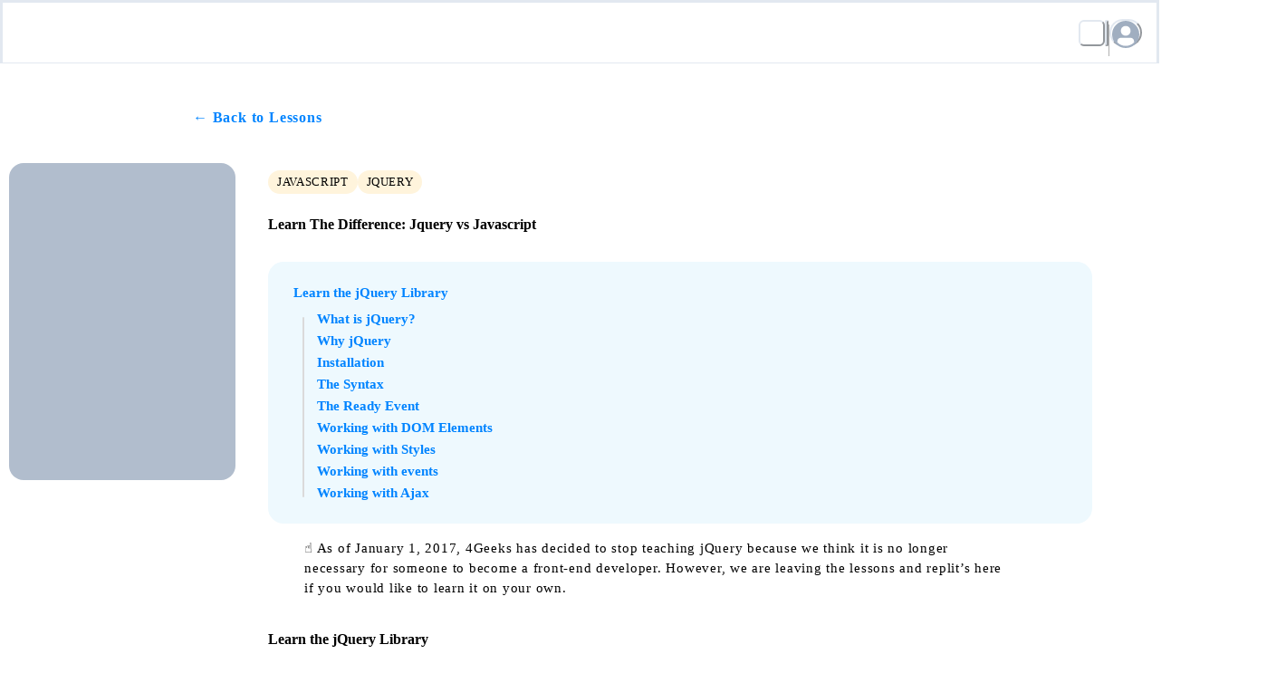

--- FILE ---
content_type: text/html; charset=utf-8
request_url: https://4geeks.com/lesson/what-is-jquery-vs-javascript
body_size: 60227
content:
<!DOCTYPE html><html lang="en"><head><meta charSet="utf-8"/><meta name="viewport" content="width=device-width"/><title>Learn The Difference: Jquery vs Javascript</title><meta name="description" content="Discover the key differences between jQuery and JavaScript! Learn which to use for your web projects and enhance your coding skills today!"/><link rel="icon" href="/4Geeks.ico"/><link rel="canonical" href="https://4geeks.com/lesson/what-is-jquery-vs-javascript"/><link rel="alternate" hrefLang="x-default" href="https://4geeks.com/lesson/what-is-jquery-vs-javascript"/><link rel="alternate" hrefLang="es" href="https://4geeks.com/es/lesson/que-es-jquery-vs-javascrip"/><meta property="og:site_name" content="4Geeks"/><meta property="og:title" content="Learn The Difference: Jquery vs Javascript"/><meta property="og:url" content="https://4geeks.com/lesson/what-is-jquery-vs-javascript"/><meta property="og:description" content="Discover the key differences between jQuery and JavaScript! Learn which to use for your web projects and enhance your coding skills today!"/><meta property="og:image" content="https://4geeks.com/static/images/4geeks.png"/><meta content="en" property="og:locale"/><meta content="es" property="og:locale:alternate"/><meta property="og:image:secure_url" content="https://4geeks.com/static/images/4geeks.png"/><meta property="og:type" content="article"/><meta property="article:modified_time" content="2025-07-16T20:00:47.468795Z"/><meta property="twitter:card" content="summary_large_image"/><meta property="twitter:site" content="@4GeeksAcademy"/><meta property="twitter:title" content="Learn The Difference: Jquery vs Javascript"/><meta property="twitter:description" content="Discover the key differences between jQuery and JavaScript! Learn which to use for your web projects and enhance your coding skills today!"/><meta property="twitter:image" content="https://4geeks.com/static/images/4geeks.png"/><meta property="twitter:image:alt" content="Discover the key differences between jQuery and JavaScript! Learn which to use for your web projects and enhance your coding skills today!"/><script type="application/ld+json">{"@context":"https://schema.org","@type":"Article","name":"Learn The Difference: Jquery vs Javascript","description":"Discover the key differences between jQuery and JavaScript! Learn which to use for your web projects and enhance your coding skills today!","url":"https://4geeks.com/lesson/what-is-jquery-vs-javascript","image":"https://4geeks.com/static/images/4geeks.png","datePublished":"2022-11-17T04:12:17.707793Z","dateModified":"2025-07-16T20:00:47.468795Z","mainEntityOfPage":{"@type":"WebPage","@id":"https://4geeks.com/lesson/what-is-jquery-vs-javascript"}}</script><meta name="next-head-count" content="25"/><meta charSet="UTF-8"/><meta content="ie=edge" http-equiv="X-UA-Compatible"/><meta name="google" content="notranslate"/><link data-next-font="" rel="preconnect" href="/" crossorigin="anonymous"/><link rel="preload" href="/_next/static/css/04cc8be6ba8430df.css" as="style" crossorigin=""/><link rel="stylesheet" href="/_next/static/css/04cc8be6ba8430df.css" crossorigin="" data-n-g=""/><link rel="preload" href="/_next/static/css/e5da4ffe66e1bf12.css" as="style" crossorigin=""/><link rel="stylesheet" href="/_next/static/css/e5da4ffe66e1bf12.css" crossorigin="" data-n-p=""/><link rel="preload" href="/_next/static/css/ad9f6ae0c1071b08.css" as="style" crossorigin=""/><link rel="stylesheet" href="/_next/static/css/ad9f6ae0c1071b08.css" crossorigin="" data-n-p=""/><noscript data-n-css=""></noscript><script defer="" crossorigin="" nomodule="" src="/_next/static/chunks/polyfills-c67a75d1b6f99dc8.js"></script><script src="/_next/static/chunks/webpack-687f33c5e435e160.js" defer="" crossorigin=""></script><script src="/_next/static/chunks/framework-15112c6f009dfe27.js" defer="" crossorigin=""></script><script src="/_next/static/chunks/main-96ef4f93915d2603.js" defer="" crossorigin=""></script><script src="/_next/static/chunks/pages/_app-90f933d130f41660.js" defer="" crossorigin=""></script><script src="/_next/static/chunks/175675d1-9e790ce2de607ae6.js" defer="" crossorigin=""></script><script src="/_next/static/chunks/57e613a8-4ed9070499187018.js" defer="" crossorigin=""></script><script src="/_next/static/chunks/f8ac789f-5a1e92e73c4f9410.js" defer="" crossorigin=""></script><script src="/_next/static/chunks/9f96d65d-0d20576cbe144f2c.js" defer="" crossorigin=""></script><script src="/_next/static/chunks/55850-774d1048dfae6958.js" defer="" crossorigin=""></script><script src="/_next/static/chunks/14006-945688fb02e85199.js" defer="" crossorigin=""></script><script src="/_next/static/chunks/51884-3d0bc59fd3b8be11.js" defer="" crossorigin=""></script><script src="/_next/static/chunks/80160-12bf3951f4c9b2c0.js" defer="" crossorigin=""></script><script src="/_next/static/chunks/86268-e9650259b1665eb2.js" defer="" crossorigin=""></script><script src="/_next/static/chunks/25357-e6b06bac657d86b5.js" defer="" crossorigin=""></script><script src="/_next/static/chunks/99756-bf9b4e36366e14d0.js" defer="" crossorigin=""></script><script src="/_next/static/chunks/96839-5d23ba9bb15f79ac.js" defer="" crossorigin=""></script><script src="/_next/static/chunks/6475-b776ea196d1d7875.js" defer="" crossorigin=""></script><script src="/_next/static/chunks/33522-45b60245dac725a4.js" defer="" crossorigin=""></script><script src="/_next/static/chunks/52649-6abc07c319937091.js" defer="" crossorigin=""></script><script src="/_next/static/chunks/71584-ed7835a940b8f1c9.js" defer="" crossorigin=""></script><script src="/_next/static/chunks/86595-c03f214f56bf0c07.js" defer="" crossorigin=""></script><script src="/_next/static/chunks/47441-0beb3cfa2fade6d4.js" defer="" crossorigin=""></script><script src="/_next/static/chunks/12239-a4a9852fc724b3a0.js" defer="" crossorigin=""></script><script src="/_next/static/chunks/49448-7e8e2d9e0673daf9.js" defer="" crossorigin=""></script><script src="/_next/static/chunks/69594-547e731474edd112.js" defer="" crossorigin=""></script><script src="/_next/static/chunks/pages/lesson/%5Bslug%5D-b9bdcc5a9a3b59eb.js" defer="" crossorigin=""></script><script src="/_next/static/84Hye2cUszCoz9pEsbHxJ/_buildManifest.js" defer="" crossorigin=""></script><script src="/_next/static/84Hye2cUszCoz9pEsbHxJ/_ssgManifest.js" defer="" crossorigin=""></script><style data-emotion-css=""></style><link rel="stylesheet" href="https://cdn.jsdelivr.net/npm/katex@0.16.0/dist/katex.min.css" integrity="sha384-Xi8rHCmBmhbuyyhbI88391ZKP2dmfnOl4rT9ZfRI7mLTdk1wblIUnrIq35nqwEvC" crossorigin="anonymous"/></head><body><script id="chakra-script">!(function(){try{var a=function(c){var v="(prefers-color-scheme: dark)",h=window.matchMedia(v).matches?"dark":"light",r=c==="system"?h:c,o=document.documentElement,s=document.body,l="chakra-ui-light",d="chakra-ui-dark",i=r==="dark";return s.classList.add(i?d:l),s.classList.remove(i?l:d),o.style.colorScheme=r,o.dataset.theme=r,r},n=a,m="light",e="chakra-ui-color-mode",t=localStorage.getItem(e);t?a(t):localStorage.setItem(e,a(m))}catch(a){}})();</script><div id="__next"><style data-emotion="css-global 1h2hl6f">:host,:root,[data-theme]{--chakra-ring-inset:var(--chakra-empty,/*!*/ /*!*/);--chakra-ring-offset-width:0px;--chakra-ring-offset-color:#fff;--chakra-ring-color:rgba(66, 153, 225, 0.6);--chakra-ring-offset-shadow:0 0 #0000;--chakra-ring-shadow:0 0 #0000;--chakra-space-x-reverse:0;--chakra-space-y-reverse:0;--chakra-colors-transparent:transparent;--chakra-colors-current:currentColor;--chakra-colors-black:#000000;--chakra-colors-white:#FFFFFF;--chakra-colors-whiteAlpha-50:rgba(255, 255, 255, 0.04);--chakra-colors-whiteAlpha-100:rgba(255, 255, 255, 0.06);--chakra-colors-whiteAlpha-200:rgba(255, 255, 255, 0.08);--chakra-colors-whiteAlpha-300:rgba(255, 255, 255, 0.16);--chakra-colors-whiteAlpha-400:rgba(255, 255, 255, 0.24);--chakra-colors-whiteAlpha-500:rgba(255, 255, 255, 0.36);--chakra-colors-whiteAlpha-600:rgba(255, 255, 255, 0.48);--chakra-colors-whiteAlpha-700:rgba(255, 255, 255, 0.64);--chakra-colors-whiteAlpha-800:rgba(255, 255, 255, 0.80);--chakra-colors-whiteAlpha-900:rgba(255, 255, 255, 0.92);--chakra-colors-blackAlpha-50:rgba(0, 0, 0, 0.04);--chakra-colors-blackAlpha-100:rgba(0, 0, 0, 0.06);--chakra-colors-blackAlpha-200:rgba(0, 0, 0, 0.08);--chakra-colors-blackAlpha-300:rgba(0, 0, 0, 0.16);--chakra-colors-blackAlpha-400:rgba(0, 0, 0, 0.24);--chakra-colors-blackAlpha-500:rgba(0, 0, 0, 0.36);--chakra-colors-blackAlpha-600:rgba(0, 0, 0, 0.48);--chakra-colors-blackAlpha-700:rgba(0, 0, 0, 0.64);--chakra-colors-blackAlpha-800:rgba(0, 0, 0, 0.80);--chakra-colors-blackAlpha-900:rgba(0, 0, 0, 0.92);--chakra-colors-gray-50:#F7FAFC;--chakra-colors-gray-100:#EDF2F7;--chakra-colors-gray-200:#E2E8F0;--chakra-colors-gray-250:#EBEBEB;--chakra-colors-gray-300:#CBD5E0;--chakra-colors-gray-350:#C4C4C4;--chakra-colors-gray-400:#A0AEC0;--chakra-colors-gray-500:#718096;--chakra-colors-gray-600:#606060;--chakra-colors-gray-700:#4A5568;--chakra-colors-gray-800:#2D3748;--chakra-colors-gray-900:#1A202C;--chakra-colors-gray-default:#A4A4A4;--chakra-colors-gray-light:#F5F5F5;--chakra-colors-gray-light2:#FAFAFA;--chakra-colors-gray-light3:#F9F9F9;--chakra-colors-gray-dark:#3A3A3A;--chakra-colors-red-50:#FFF5F5;--chakra-colors-red-100:#FED7D7;--chakra-colors-red-200:#FEB2B2;--chakra-colors-red-300:#FC8181;--chakra-colors-red-400:#F56565;--chakra-colors-red-500:#E53E3E;--chakra-colors-red-600:#C53030;--chakra-colors-red-700:#9B2C2C;--chakra-colors-red-800:#822727;--chakra-colors-red-900:#63171B;--chakra-colors-red-light:#FFBEBE;--chakra-colors-red-light2:#FFE7DC;--chakra-colors-red-dark:#CD0000;--chakra-colors-orange-50:#FFFAF0;--chakra-colors-orange-100:#FEEBC8;--chakra-colors-orange-200:#FBD38D;--chakra-colors-orange-300:#F6AD55;--chakra-colors-orange-400:#ED8936;--chakra-colors-orange-500:#DD6B20;--chakra-colors-orange-600:#C05621;--chakra-colors-orange-700:#9C4221;--chakra-colors-orange-800:#7B341E;--chakra-colors-orange-900:#652B19;--chakra-colors-yellow-50:#FFFFF0;--chakra-colors-yellow-100:#FEFCBF;--chakra-colors-yellow-200:#FAF089;--chakra-colors-yellow-300:#F6E05E;--chakra-colors-yellow-400:#ECC94B;--chakra-colors-yellow-500:#e69e00;--chakra-colors-yellow-600:#D69E2E;--chakra-colors-yellow-700:#975A16;--chakra-colors-yellow-800:#744210;--chakra-colors-yellow-900:#5F370E;--chakra-colors-yellow-default:#FFB718;--chakra-colors-yellow-light:#FFF4DC;--chakra-colors-green-50:#F0FFF4;--chakra-colors-green-100:#C6F6D5;--chakra-colors-green-200:#9AE6B4;--chakra-colors-green-300:#68D391;--chakra-colors-green-400:#25BF6C;--chakra-colors-green-500:#38A56A;--chakra-colors-green-600:#2F855A;--chakra-colors-green-700:#276749;--chakra-colors-green-800:#22543D;--chakra-colors-green-900:#1C4532;--chakra-colors-green-light:#A4FFBD;--chakra-colors-teal-50:#E6FFFA;--chakra-colors-teal-100:#B2F5EA;--chakra-colors-teal-200:#81E6D9;--chakra-colors-teal-300:#4FD1C5;--chakra-colors-teal-400:#38B2AC;--chakra-colors-teal-500:#319795;--chakra-colors-teal-600:#2C7A7B;--chakra-colors-teal-700:#285E61;--chakra-colors-teal-800:#234E52;--chakra-colors-teal-900:#1D4044;--chakra-colors-blue-50:#E3F2FF;--chakra-colors-blue-100:#BEE3F8;--chakra-colors-blue-200:#90CDF4;--chakra-colors-blue-300:#63B3ED;--chakra-colors-blue-400:#00ABE9;--chakra-colors-blue-500:#3182CE;--chakra-colors-blue-600:#0083B3;--chakra-colors-blue-700:#2B6CB0;--chakra-colors-blue-800:#2C5282;--chakra-colors-blue-900:#01455E;--chakra-colors-blue-1000:#008DD2;--chakra-colors-blue-1100:#00ABEB;--chakra-colors-blue-1200:#2EC7FF;--chakra-colors-blue-default:#0084FF;--chakra-colors-blue-light:#EEF9FE;--chakra-colors-cyan-50:#EDFDFD;--chakra-colors-cyan-100:#C4F1F9;--chakra-colors-cyan-200:#9DECF9;--chakra-colors-cyan-300:#76E4F7;--chakra-colors-cyan-400:#0BC5EA;--chakra-colors-cyan-500:#00B5D8;--chakra-colors-cyan-600:#00A3C4;--chakra-colors-cyan-700:#0987A0;--chakra-colors-cyan-800:#086F83;--chakra-colors-cyan-900:#065666;--chakra-colors-purple-50:#FAF5FF;--chakra-colors-purple-100:#E9D8FD;--chakra-colors-purple-200:#D6BCFA;--chakra-colors-purple-300:#B794F4;--chakra-colors-purple-400:#9F7AEA;--chakra-colors-purple-500:#805AD5;--chakra-colors-purple-600:#6B46C1;--chakra-colors-purple-700:#553C9A;--chakra-colors-purple-800:#44337A;--chakra-colors-purple-900:#322659;--chakra-colors-pink-50:#FFF5F7;--chakra-colors-pink-100:#FED7E2;--chakra-colors-pink-200:#FBB6CE;--chakra-colors-pink-300:#F687B3;--chakra-colors-pink-400:#ED64A6;--chakra-colors-pink-500:#D53F8C;--chakra-colors-pink-600:#B83280;--chakra-colors-pink-700:#97266D;--chakra-colors-pink-800:#702459;--chakra-colors-pink-900:#521B41;--chakra-colors-linkedin-50:#E8F4F9;--chakra-colors-linkedin-100:#CFEDFB;--chakra-colors-linkedin-200:#9BDAF3;--chakra-colors-linkedin-300:#68C7EC;--chakra-colors-linkedin-400:#34B3E4;--chakra-colors-linkedin-500:#00A0DC;--chakra-colors-linkedin-600:#008CC9;--chakra-colors-linkedin-700:#0077B5;--chakra-colors-linkedin-800:#005E93;--chakra-colors-linkedin-900:#004471;--chakra-colors-facebook-50:#E8F4F9;--chakra-colors-facebook-100:#D9DEE9;--chakra-colors-facebook-200:#B7C2DA;--chakra-colors-facebook-300:#6482C0;--chakra-colors-facebook-400:#4267B2;--chakra-colors-facebook-500:#385898;--chakra-colors-facebook-600:#314E89;--chakra-colors-facebook-700:#29487D;--chakra-colors-facebook-800:#223B67;--chakra-colors-facebook-900:#1E355B;--chakra-colors-messenger-50:#D0E6FF;--chakra-colors-messenger-100:#B9DAFF;--chakra-colors-messenger-200:#A2CDFF;--chakra-colors-messenger-300:#7AB8FF;--chakra-colors-messenger-400:#2E90FF;--chakra-colors-messenger-500:#0078FF;--chakra-colors-messenger-600:#0063D1;--chakra-colors-messenger-700:#0052AC;--chakra-colors-messenger-800:#003C7E;--chakra-colors-messenger-900:#002C5C;--chakra-colors-whatsapp-50:#dffeec;--chakra-colors-whatsapp-100:#b9f5d0;--chakra-colors-whatsapp-200:#90edb3;--chakra-colors-whatsapp-300:#65e495;--chakra-colors-whatsapp-400:#3cdd78;--chakra-colors-whatsapp-500:#22c35e;--chakra-colors-whatsapp-600:#179848;--chakra-colors-whatsapp-700:#0c6c33;--chakra-colors-whatsapp-800:#01421c;--chakra-colors-whatsapp-900:#001803;--chakra-colors-twitter-50:#E5F4FD;--chakra-colors-twitter-100:#C8E9FB;--chakra-colors-twitter-200:#A8DCFA;--chakra-colors-twitter-300:#83CDF7;--chakra-colors-twitter-400:#57BBF5;--chakra-colors-twitter-500:#1DA1F2;--chakra-colors-twitter-600:#1A94DA;--chakra-colors-twitter-700:#1681BF;--chakra-colors-twitter-800:#136B9E;--chakra-colors-twitter-900:#0D4D71;--chakra-colors-telegram-50:#E3F2F9;--chakra-colors-telegram-100:#C5E4F3;--chakra-colors-telegram-200:#A2D4EC;--chakra-colors-telegram-300:#7AC1E4;--chakra-colors-telegram-400:#47A9DA;--chakra-colors-telegram-500:#0088CC;--chakra-colors-telegram-600:#007AB8;--chakra-colors-telegram-700:#006BA1;--chakra-colors-telegram-800:#005885;--chakra-colors-telegram-900:#003F5E;--chakra-colors-featuredLight:#EEF9FE;--chakra-colors-darkTheme:#17202A;--chakra-colors-featuredDark:#283340;--chakra-colors-blueDefaultScheme-100:#EBF8FF;--chakra-colors-blueDefaultScheme-200:#BEE3F8;--chakra-colors-blueDefaultScheme-300:#90CDF4;--chakra-colors-blueDefaultScheme-400:#63B3ED;--chakra-colors-blueDefaultScheme-500:#0097CD;--chakra-colors-blueDefaultScheme-600:#0097CD;--chakra-colors-blueDefaultScheme-700:#0097CD;--chakra-colors-success:#25BF6C;--chakra-colors-danger:#CD0000;--chakra-borders-none:0;--chakra-borders-1px:1px solid;--chakra-borders-2px:2px solid;--chakra-borders-4px:4px solid;--chakra-borders-8px:8px solid;--chakra-fonts-heading:Lato;--chakra-fonts-body:Lato;--chakra-fonts-mono:SFMono-Regular,Menlo,Monaco,Consolas,"Liberation Mono","Courier New",monospace;--chakra-fontSizes-3xs:0.45rem;--chakra-fontSizes-2xs:0.625rem;--chakra-fontSizes-xs:0.75rem;--chakra-fontSizes-sm:0.875rem;--chakra-fontSizes-md:1rem;--chakra-fontSizes-lg:1.125rem;--chakra-fontSizes-xl:1.25rem;--chakra-fontSizes-2xl:1.5rem;--chakra-fontSizes-3xl:1.875rem;--chakra-fontSizes-4xl:2.25rem;--chakra-fontSizes-5xl:3rem;--chakra-fontSizes-6xl:3.75rem;--chakra-fontSizes-7xl:4.5rem;--chakra-fontSizes-8xl:6rem;--chakra-fontSizes-9xl:8rem;--chakra-fontWeights-hairline:100;--chakra-fontWeights-thin:200;--chakra-fontWeights-light:300;--chakra-fontWeights-normal:400;--chakra-fontWeights-medium:500;--chakra-fontWeights-semibold:600;--chakra-fontWeights-bold:700;--chakra-fontWeights-extrabold:800;--chakra-fontWeights-black:900;--chakra-letterSpacings-tighter:-0.05em;--chakra-letterSpacings-tight:-0.025em;--chakra-letterSpacings-normal:0;--chakra-letterSpacings-wide:0.025em;--chakra-letterSpacings-wider:0.05em;--chakra-letterSpacings-widest:0.1em;--chakra-lineHeights-3:.75rem;--chakra-lineHeights-4:1rem;--chakra-lineHeights-5:1.25rem;--chakra-lineHeights-6:1.5rem;--chakra-lineHeights-7:1.75rem;--chakra-lineHeights-8:2rem;--chakra-lineHeights-9:2.25rem;--chakra-lineHeights-10:2.5rem;--chakra-lineHeights-normal:normal;--chakra-lineHeights-none:1;--chakra-lineHeights-shorter:1.25;--chakra-lineHeights-short:1.375;--chakra-lineHeights-base:1.5;--chakra-lineHeights-tall:1.625;--chakra-lineHeights-taller:2;--chakra-radii-none:0;--chakra-radii-sm:0.125rem;--chakra-radii-base:0.25rem;--chakra-radii-md:0.375rem;--chakra-radii-lg:0.5rem;--chakra-radii-xl:0.75rem;--chakra-radii-2xl:1rem;--chakra-radii-3xl:1.5rem;--chakra-radii-full:9999px;--chakra-space-1:0.25rem;--chakra-space-2:0.5rem;--chakra-space-3:0.75rem;--chakra-space-4:1rem;--chakra-space-5:1.25rem;--chakra-space-6:1.5rem;--chakra-space-7:1.75rem;--chakra-space-8:2rem;--chakra-space-9:2.25rem;--chakra-space-10:2.5rem;--chakra-space-12:3rem;--chakra-space-14:3.5rem;--chakra-space-16:4rem;--chakra-space-20:5rem;--chakra-space-24:6rem;--chakra-space-28:7rem;--chakra-space-32:8rem;--chakra-space-36:9rem;--chakra-space-40:10rem;--chakra-space-44:11rem;--chakra-space-48:12rem;--chakra-space-52:13rem;--chakra-space-56:14rem;--chakra-space-60:15rem;--chakra-space-64:16rem;--chakra-space-72:18rem;--chakra-space-80:20rem;--chakra-space-96:24rem;--chakra-space-px:1px;--chakra-space-0-5:0.125rem;--chakra-space-1-5:0.375rem;--chakra-space-2-5:0.625rem;--chakra-space-3-5:0.875rem;--chakra-shadows-xs:0 0 0 1px rgba(0, 0, 0, 0.05);--chakra-shadows-sm:0 1px 2px 0 rgba(0, 0, 0, 0.05);--chakra-shadows-base:0 1px 3px 0 rgba(0, 0, 0, 0.1),0 1px 2px 0 rgba(0, 0, 0, 0.06);--chakra-shadows-md:0 4px 6px -1px rgba(0, 0, 0, 0.1),0 2px 4px -1px rgba(0, 0, 0, 0.06);--chakra-shadows-lg:0 10px 15px -3px rgba(0, 0, 0, 0.1),0 4px 6px -2px rgba(0, 0, 0, 0.05);--chakra-shadows-xl:0 20px 25px -5px rgba(0, 0, 0, 0.1),0 10px 10px -5px rgba(0, 0, 0, 0.04);--chakra-shadows-2xl:0 25px 50px -12px rgba(0, 0, 0, 0.25);--chakra-shadows-outline:0 0 0 3px rgba(66, 153, 225, 0.6);--chakra-shadows-inner:inset 0 2px 4px 0 rgba(0,0,0,0.06);--chakra-shadows-none:none;--chakra-shadows-dark-lg:rgba(0, 0, 0, 0.1) 0px 0px 0px 1px,rgba(0, 0, 0, 0.2) 0px 5px 10px,rgba(0, 0, 0, 0.4) 0px 15px 40px;--chakra-sizes-1:0.25rem;--chakra-sizes-2:0.5rem;--chakra-sizes-3:0.75rem;--chakra-sizes-4:1rem;--chakra-sizes-5:1.25rem;--chakra-sizes-6:1.5rem;--chakra-sizes-7:1.75rem;--chakra-sizes-8:2rem;--chakra-sizes-9:2.25rem;--chakra-sizes-10:2.5rem;--chakra-sizes-12:3rem;--chakra-sizes-14:3.5rem;--chakra-sizes-16:4rem;--chakra-sizes-20:5rem;--chakra-sizes-24:6rem;--chakra-sizes-28:7rem;--chakra-sizes-32:8rem;--chakra-sizes-36:9rem;--chakra-sizes-40:10rem;--chakra-sizes-44:11rem;--chakra-sizes-48:12rem;--chakra-sizes-52:13rem;--chakra-sizes-56:14rem;--chakra-sizes-60:15rem;--chakra-sizes-64:16rem;--chakra-sizes-72:18rem;--chakra-sizes-80:20rem;--chakra-sizes-96:24rem;--chakra-sizes-px:1px;--chakra-sizes-0-5:0.125rem;--chakra-sizes-1-5:0.375rem;--chakra-sizes-2-5:0.625rem;--chakra-sizes-3-5:0.875rem;--chakra-sizes-max:max-content;--chakra-sizes-min:min-content;--chakra-sizes-full:100%;--chakra-sizes-3xs:14rem;--chakra-sizes-2xs:16rem;--chakra-sizes-xs:20rem;--chakra-sizes-sm:24rem;--chakra-sizes-md:28rem;--chakra-sizes-lg:32rem;--chakra-sizes-xl:36rem;--chakra-sizes-2xl:42rem;--chakra-sizes-3xl:48rem;--chakra-sizes-4xl:56rem;--chakra-sizes-5xl:64rem;--chakra-sizes-6xl:72rem;--chakra-sizes-7xl:80rem;--chakra-sizes-8xl:90rem;--chakra-sizes-prose:60ch;--chakra-sizes-container-sm:640px;--chakra-sizes-container-md:768px;--chakra-sizes-container-lg:1024px;--chakra-sizes-container-xl:1280px;--chakra-zIndices-hide:-1;--chakra-zIndices-auto:auto;--chakra-zIndices-base:0;--chakra-zIndices-docked:10;--chakra-zIndices-dropdown:1000;--chakra-zIndices-sticky:1100;--chakra-zIndices-banner:1200;--chakra-zIndices-overlay:1300;--chakra-zIndices-modal:1400;--chakra-zIndices-popover:1500;--chakra-zIndices-skipLink:1600;--chakra-zIndices-toast:1700;--chakra-zIndices-tooltip:1800;--chakra-transition-property-common:background-color,border-color,color,fill,stroke,opacity,box-shadow,transform;--chakra-transition-property-colors:background-color,border-color,color,fill,stroke;--chakra-transition-property-dimensions:width,height;--chakra-transition-property-position:left,right,top,bottom;--chakra-transition-property-background:background-color,background-image,background-position;--chakra-transition-easing-ease-in:cubic-bezier(0.4, 0, 1, 1);--chakra-transition-easing-ease-out:cubic-bezier(0, 0, 0.2, 1);--chakra-transition-easing-ease-in-out:cubic-bezier(0.4, 0, 0.2, 1);--chakra-transition-duration-ultra-fast:50ms;--chakra-transition-duration-faster:100ms;--chakra-transition-duration-fast:150ms;--chakra-transition-duration-normal:200ms;--chakra-transition-duration-slow:300ms;--chakra-transition-duration-slower:400ms;--chakra-transition-duration-ultra-slow:500ms;--chakra-blur-none:0;--chakra-blur-sm:4px;--chakra-blur-base:8px;--chakra-blur-md:12px;--chakra-blur-lg:16px;--chakra-blur-xl:24px;--chakra-blur-2xl:40px;--chakra-blur-3xl:64px;--chakra-breakpoints-base:0em;--chakra-breakpoints-sm:30em;--chakra-breakpoints-md:48em;--chakra-breakpoints-lg:62.25em;--chakra-breakpoints-xl:80em;--chakra-breakpoints-2xl:96em;}.chakra-ui-light :host:not([data-theme]),.chakra-ui-light :root:not([data-theme]),.chakra-ui-light [data-theme]:not([data-theme]),[data-theme=light] :host:not([data-theme]),[data-theme=light] :root:not([data-theme]),[data-theme=light] [data-theme]:not([data-theme]),:host[data-theme=light],:root[data-theme=light],[data-theme][data-theme=light]{--chakra-colors-chakra-body-text:var(--chakra-colors-gray-800);--chakra-colors-chakra-body-bg:var(--chakra-colors-white);--chakra-colors-chakra-border-color:var(--chakra-colors-gray-200);--chakra-colors-chakra-inverse-text:var(--chakra-colors-white);--chakra-colors-chakra-subtle-bg:var(--chakra-colors-gray-100);--chakra-colors-chakra-subtle-text:var(--chakra-colors-gray-600);--chakra-colors-chakra-placeholder-color:var(--chakra-colors-gray-500);}.chakra-ui-dark :host:not([data-theme]),.chakra-ui-dark :root:not([data-theme]),.chakra-ui-dark [data-theme]:not([data-theme]),[data-theme=dark] :host:not([data-theme]),[data-theme=dark] :root:not([data-theme]),[data-theme=dark] [data-theme]:not([data-theme]),:host[data-theme=dark],:root[data-theme=dark],[data-theme][data-theme=dark]{--chakra-colors-chakra-body-text:var(--chakra-colors-whiteAlpha-900);--chakra-colors-chakra-body-bg:var(--chakra-colors-gray-800);--chakra-colors-chakra-border-color:var(--chakra-colors-whiteAlpha-300);--chakra-colors-chakra-inverse-text:var(--chakra-colors-gray-800);--chakra-colors-chakra-subtle-bg:var(--chakra-colors-gray-700);--chakra-colors-chakra-subtle-text:var(--chakra-colors-gray-400);--chakra-colors-chakra-placeholder-color:var(--chakra-colors-whiteAlpha-400);}</style><style data-emotion="css-global fubdgu">html{line-height:1.5;-webkit-text-size-adjust:100%;font-family:system-ui,sans-serif;-webkit-font-smoothing:antialiased;text-rendering:optimizeLegibility;-moz-osx-font-smoothing:grayscale;touch-action:manipulation;}body{position:relative;min-height:100%;margin:0;font-feature-settings:"kern";}:where(*, *::before, *::after){border-width:0;border-style:solid;box-sizing:border-box;word-wrap:break-word;}main{display:block;}hr{border-top-width:1px;box-sizing:content-box;height:0;overflow:visible;}:where(pre, code, kbd,samp){font-family:SFMono-Regular,Menlo,Monaco,Consolas,monospace;font-size:1em;}a{background-color:transparent;color:inherit;-webkit-text-decoration:inherit;text-decoration:inherit;}abbr[title]{border-bottom:none;-webkit-text-decoration:underline;text-decoration:underline;-webkit-text-decoration:underline dotted;-webkit-text-decoration:underline dotted;text-decoration:underline dotted;}:where(b, strong){font-weight:bold;}small{font-size:80%;}:where(sub,sup){font-size:75%;line-height:0;position:relative;vertical-align:baseline;}sub{bottom:-0.25em;}sup{top:-0.5em;}img{border-style:none;}:where(button, input, optgroup, select, textarea){font-family:inherit;font-size:100%;line-height:1.15;margin:0;}:where(button, input){overflow:visible;}:where(button, select){text-transform:none;}:where(
          button::-moz-focus-inner,
          [type="button"]::-moz-focus-inner,
          [type="reset"]::-moz-focus-inner,
          [type="submit"]::-moz-focus-inner
        ){border-style:none;padding:0;}fieldset{padding:0.35em 0.75em 0.625em;}legend{box-sizing:border-box;color:inherit;display:table;max-width:100%;padding:0;white-space:normal;}progress{vertical-align:baseline;}textarea{overflow:auto;}:where([type="checkbox"], [type="radio"]){box-sizing:border-box;padding:0;}input[type="number"]::-webkit-inner-spin-button,input[type="number"]::-webkit-outer-spin-button{-webkit-appearance:none!important;}input[type="number"]{-moz-appearance:textfield;}input[type="search"]{-webkit-appearance:textfield;outline-offset:-2px;}input[type="search"]::-webkit-search-decoration{-webkit-appearance:none!important;}::-webkit-file-upload-button{-webkit-appearance:button;font:inherit;}details{display:block;}summary{display:-webkit-box;display:-webkit-list-item;display:-ms-list-itembox;display:list-item;}template{display:none;}[hidden]{display:none!important;}:where(
          blockquote,
          dl,
          dd,
          h1,
          h2,
          h3,
          h4,
          h5,
          h6,
          hr,
          figure,
          p,
          pre
        ){margin:0;}button{background:transparent;padding:0;}fieldset{margin:0;padding:0;}:where(ol, ul){margin:0;padding:0;}textarea{resize:vertical;}:where(button, [role="button"]){cursor:pointer;}button::-moz-focus-inner{border:0!important;}table{border-collapse:collapse;}:where(h1, h2, h3, h4, h5, h6){font-size:inherit;font-weight:inherit;}:where(button, input, optgroup, select, textarea){padding:0;line-height:inherit;color:inherit;}:where(img, svg, video, canvas, audio, iframe, embed, object){display:block;}:where(img, video){max-width:100%;height:auto;}[data-js-focus-visible] :focus:not([data-focus-visible-added]):not(
          [data-focus-visible-disabled]
        ){outline:none;box-shadow:none;}select::-ms-expand{display:none;}:root,:host{--chakra-vh:100vh;}@supports (height: -webkit-fill-available){:root,:host{--chakra-vh:-webkit-fill-available;}}@supports (height: -moz-fill-available){:root,:host{--chakra-vh:-moz-fill-available;}}@supports (height: 100dvh){:root,:host{--chakra-vh:100dvh;}}</style><style data-emotion="css-global 1vbotda">body{font-family:var(--chakra-fonts-body);color:var(--chakra-colors-black);background:var(--chakra-colors-white);transition-property:background-color;transition-duration:var(--chakra-transition-duration-normal);line-height:var(--chakra-lineHeights-base);}*::-webkit-input-placeholder{color:var(--chakra-colors-chakra-placeholder-color);}*::-moz-placeholder{color:var(--chakra-colors-chakra-placeholder-color);}*:-ms-input-placeholder{color:var(--chakra-colors-chakra-placeholder-color);}*::placeholder{color:var(--chakra-colors-chakra-placeholder-color);}*,*::before,::after{border-color:var(--chakra-colors-chakra-border-color);}</style><style data-emotion="css 1pxo4xc">.css-1pxo4xc{display:block;position:fixed;left:0px;width:100vw;height:100vh;background:rgba(0,0,0,0.5);z-index:10;opacity:0;-webkit-transition:opacity 0.3s ease;transition:opacity 0.3s ease;pointer-events:none;}@media screen and (min-width: 62.25em){.css-1pxo4xc{display:none;}}</style><div class="css-1pxo4xc"></div><style data-emotion="css jqtfa0">.css-jqtfa0{position:relative;z-index:100;}</style><div class="css-jqtfa0"><style data-emotion="css bemzsc">.css-bemzsc{display:-webkit-box;display:-webkit-flex;display:-ms-flexbox;display:flex;-webkit-align-items:center;-webkit-box-align:center;-ms-flex-align:center;align-items:center;-webkit-transition:all .2s ease;transition:all .2s ease;background:var(--chakra-colors-white);color:var(--chakra-colors-gray-600);height:7vh;padding-top:8px;padding-bottom:8px;-webkit-padding-start:var(--chakra-space-4);padding-inline-start:var(--chakra-space-4);-webkit-padding-end:var(--chakra-space-4);padding-inline-end:var(--chakra-space-4);border-bottom:1px;border-style:solid;border-color:var(--chakra-colors-gray-200);-webkit-box-pack:justify;-webkit-justify-content:space-between;justify-content:space-between;grid-gap:10px;}@media screen and (min-width: 48em){.css-bemzsc{grid-gap:2rem;}}</style><div class="css-bemzsc"><style data-emotion="css 1875byv">.css-1875byv{margin-left:calc(var(--chakra-space-2) * -1);display:-webkit-box;display:-webkit-flex;display:-ms-flexbox;display:flex;}@media screen and (min-width: 62.25em){.css-1875byv{display:none;}}</style><div class="here-2 css-1875byv"><style data-emotion="css 1dp269r">.css-1dp269r{display:-webkit-inline-box;display:-webkit-inline-flex;display:-ms-inline-flexbox;display:inline-flex;-webkit-appearance:none;-moz-appearance:none;-ms-appearance:none;appearance:none;-webkit-align-items:center;-webkit-box-align:center;-ms-flex-align:center;align-items:center;-webkit-box-pack:center;-ms-flex-pack:center;-webkit-justify-content:center;justify-content:center;-webkit-user-select:none;-moz-user-select:none;-ms-user-select:none;user-select:none;position:relative;white-space:nowrap;vertical-align:middle;outline:2px solid transparent;outline-offset:2px;line-height:1.2;border-radius:4px;font-weight:var(--chakra-fontWeights-semibold);transition-property:var(--chakra-transition-property-common);transition-duration:var(--chakra-transition-duration-normal);height:auto;min-width:var(--chakra-sizes-10);font-size:13px;-webkit-padding-start:var(--chakra-space-4);padding-inline-start:var(--chakra-space-4);-webkit-padding-end:var(--chakra-space-4);padding-inline-end:var(--chakra-space-4);background:var(--chakra-colors-white);border:0;letter-spacing:0.05em;opacity:1;padding:0px;color:var(--chakra-colors-black);}.css-1dp269r:focus-visible,.css-1dp269r[data-focus-visible]{box-shadow:var(--chakra-shadows-outline);}.css-1dp269r:disabled,.css-1dp269r[disabled],.css-1dp269r[aria-disabled=true],.css-1dp269r[data-disabled]{opacity:1;cursor:not-allowed;box-shadow:var(--chakra-shadows-none);background:#EBEBEB;color:var(--chakra-colors-gray-dark);}.css-1dp269r:disabled:hover,.css-1dp269r[disabled]:hover,.css-1dp269r[aria-disabled=true]:hover,.css-1dp269r[data-disabled]:hover,.css-1dp269r:disabled[data-hover],.css-1dp269r[disabled][data-hover],.css-1dp269r[aria-disabled=true][data-hover],.css-1dp269r[data-disabled][data-hover]{opacity:0.7;}.css-1dp269r:hover,.css-1dp269r[data-hover]{background:var(--chakra-colors-white);}.css-1dp269r:active,.css-1dp269r[data-active]{background:var(--chakra-colors-white);}</style><button type="button" class="chakra-button css-1dp269r" aria-label="Toggle Navigation"></button><a style="min-width:105px;align-self:center;display:flex" href="/"></a></div><style data-emotion="css 1424fzh">.css-1424fzh{-webkit-box-pack:center;-ms-flex-pack:center;-webkit-justify-content:center;justify-content:center;display:none;}@media screen and (min-width: 62.25em){.css-1424fzh{display:-webkit-box;display:-webkit-flex;display:-ms-flexbox;display:flex;}}@media screen and (min-width: 80em){.css-1424fzh{-webkit-box-pack:start;-ms-flex-pack:start;-webkit-justify-content:start;justify-content:start;}}</style><div class="css-1424fzh"><a style="align-self:center;display:flex" href="/"></a><style data-emotion="css 1cxfeem">.css-1cxfeem{display:-webkit-box;display:-webkit-flex;display:-ms-flexbox;display:flex;margin-left:var(--chakra-space-10);}</style><div class="css-1cxfeem"><style data-emotion="css 1se64yr">.css-1se64yr{display:-webkit-box;display:-webkit-flex;display:-ms-flexbox;display:flex;-webkit-align-items:center;-webkit-box-align:center;-ms-flex-align:center;align-items:center;-webkit-flex-direction:row;-ms-flex-direction:row;flex-direction:row;width:auto;}.css-1se64yr>*:not(style)~*:not(style){margin-top:0px;-webkit-margin-end:0px;margin-inline-end:0px;margin-bottom:0px;-webkit-margin-start:var(--chakra-space-4);margin-inline-start:var(--chakra-space-4);}</style><div class="chakra-stack hideOverflowX__ css-1se64yr"></div></div></div><style data-emotion="css 2c368h">.css-2c368h{display:-webkit-box;display:-webkit-flex;display:-ms-flexbox;display:flex;-webkit-align-items:center;-webkit-box-align:center;-ms-flex-align:center;align-items:center;-webkit-box-pack:end;-ms-flex-pack:end;-webkit-justify-content:flex-end;justify-content:flex-end;-webkit-flex-direction:row;-ms-flex-direction:row;flex-direction:row;grid-gap:14px;}.css-2c368h>*:not(style)~*:not(style){margin-top:0px;-webkit-margin-end:0px;margin-inline-end:0px;margin-bottom:0px;-webkit-margin-start:0.5rem;margin-inline-start:0.5rem;}</style><div class="chakra-stack css-2c368h"><style data-emotion="css 8pgsri">.css-8pgsri{display:-webkit-box;display:-webkit-flex;display:-ms-flexbox;display:flex;grid-gap:10px;}@media screen and (min-width: 48em){.css-8pgsri{grid-gap:18px;}}</style><div class="css-8pgsri"><style data-emotion="css r31esr">.css-r31esr{-webkit-appearance:none;-moz-appearance:none;-ms-appearance:none;appearance:none;-webkit-align-items:center;-webkit-box-align:center;-ms-flex-align:center;align-items:center;-webkit-box-pack:center;-ms-flex-pack:center;-webkit-justify-content:center;justify-content:center;-webkit-user-select:none;-moz-user-select:none;-ms-user-select:none;user-select:none;position:relative;white-space:nowrap;vertical-align:middle;outline:2px solid transparent;outline-offset:2px;line-height:1.2;border-radius:var(--chakra-radii-md);font-weight:var(--chakra-fontWeights-semibold);transition-property:var(--chakra-transition-property-common);transition-duration:var(--chakra-transition-duration-normal);height:auto;min-width:unset;font-size:var(--chakra-fontSizes-md);-webkit-padding-start:var(--chakra-space-4);padding-inline-start:var(--chakra-space-4);-webkit-padding-end:var(--chakra-space-4);padding-inline-end:var(--chakra-space-4);background:var(--chakra-colors-gray-100);padding:0px;display:block;text-align:-webkit-center;background-color:var(--chakra-colors-transparent);width:auto;-webkit-align-self:center;-ms-flex-item-align:center;align-self:center;}.css-r31esr:focus-visible,.css-r31esr[data-focus-visible]{box-shadow:var(--chakra-shadows-outline);}.css-r31esr:disabled,.css-r31esr[disabled],.css-r31esr[aria-disabled=true],.css-r31esr[data-disabled]{opacity:0.4;cursor:not-allowed;box-shadow:var(--chakra-shadows-none);}.css-r31esr:hover,.css-r31esr[data-hover]{background:var(--chakra-colors-transparent);}.css-r31esr:active,.css-r31esr[data-active]{background:var(--chakra-colors-transparent);}</style><button type="button" class="chakra-button css-r31esr" aria-label="Language Selector" title="" id="popover-trigger-Language-Hover" aria-haspopup="dialog" aria-expanded="false" aria-controls="popover-content-Language-Hover"><style data-emotion="css 11elljy">.css-11elljy{width:25px;height:25px;}</style><div class="flags_flag__6_AvJ flags_en__gyfOk css-11elljy"></div></button><style data-emotion="css 1qq679y">.css-1qq679y{z-index:10;}</style><div style="visibility:hidden;position:absolute;min-width:max-content;inset:0 auto auto 0" class="chakra-popover__popper css-1qq679y"><style data-emotion="css 1sczoy4">.css-1sczoy4{position:relative;display:-webkit-box;display:-webkit-flex;display:-ms-flexbox;display:flex;-webkit-flex-direction:column;-ms-flex-direction:column;flex-direction:column;--popper-bg:var(--chakra-colors-white);--popper-arrow-bg:var(--popper-bg);--popper-arrow-shadow-color:var(--chakra-colors-gray-200);border:1px solid;border-color:inherit;border-radius:var(--chakra-radii-md);box-shadow:var(--chakra-shadows-sm);z-index:inherit;background:var(--chakra-colors-white);width:100%;min-width:210px;}.chakra-ui-dark .css-1sczoy4:not([data-theme]),[data-theme=dark] .css-1sczoy4:not([data-theme]),.css-1sczoy4[data-theme=dark]{--popper-bg:var(--chakra-colors-gray-700);--popper-arrow-shadow-color:var(--chakra-colors-whiteAlpha-300);}.css-1sczoy4:focus-visible,.css-1sczoy4[data-focus-visible]{outline:2px solid transparent;outline-offset:2px;box-shadow:var(--chakra-shadows-outline);}@media screen and (min-width: 48em){.css-1sczoy4{width:auto;}}</style><section id="popover-content-Language-Hover" tabindex="-1" role="dialog" class="chakra-popover__content css-1sczoy4" style="transform-origin:var(--popper-transform-origin);opacity:0;visibility:hidden;transform:scale(0.95) translateZ(0)"><div data-popper-arrow="" style="position:absolute" class="chakra-popover__arrow-positioner css-0"><div class="chakra-popover__arrow css-0" data-popper-arrow-inner=""></div></div><style data-emotion="css t2g5yq">.css-t2g5yq{width:100%;display:-webkit-box;display:-webkit-flex;display:-ms-flexbox;display:flex;box-shadow:var(--chakra-shadows-2xl);-webkit-flex-direction:column;-ms-flex-direction:column;flex-direction:column;grid-gap:10px;padding:12px;}</style><div class="css-t2g5yq"><style data-emotion="css 273ppw">.css-273ppw{transition-property:var(--chakra-transition-property-common);transition-duration:var(--chakra-transition-duration-fast);transition-timing-function:var(--chakra-transition-easing-ease-out);cursor:pointer;outline:2px solid transparent;outline-offset:2px;color:inherit;width:100%;-webkit-align-self:center;-ms-flex-item-align:center;align-self:center;display:-webkit-box;display:-webkit-flex;display:-ms-flexbox;display:flex;grid-gap:var(--chakra-space-5);font-weight:var(--chakra-fontWeights-bold);-webkit-text-decoration:none;text-decoration:none;opacity:1;}.css-273ppw:focus-visible,.css-273ppw[data-focus-visible]{box-shadow:var(--chakra-shadows-outline);}.css-273ppw:hover,.css-273ppw[data-hover]{opacity:1;}</style><a class="chakra-link css-273ppw" href="/lesson/what-is-jquery-vs-javascript"><div class="flags_flag__6_AvJ flags_en__gyfOk css-11elljy"></div>English</a><style data-emotion="css 1oleiny">.css-1oleiny{transition-property:var(--chakra-transition-property-common);transition-duration:var(--chakra-transition-duration-fast);transition-timing-function:var(--chakra-transition-easing-ease-out);cursor:pointer;outline:2px solid transparent;outline-offset:2px;color:inherit;width:100%;-webkit-align-self:center;-ms-flex-item-align:center;align-self:center;display:-webkit-box;display:-webkit-flex;display:-ms-flexbox;display:flex;grid-gap:var(--chakra-space-5);font-weight:var(--chakra-fontWeights-bold);-webkit-text-decoration:none;text-decoration:none;opacity:0.75;}.css-1oleiny:focus-visible,.css-1oleiny[data-focus-visible]{box-shadow:var(--chakra-shadows-outline);}.css-1oleiny:hover,.css-1oleiny[data-hover]{opacity:1;}</style><a class="chakra-link css-1oleiny" href="/es/lesson/que-es-jquery-vs-javascrip"><div class="flags_flag__6_AvJ flags_es__AtJdb css-11elljy"></div>Spanish</a></div></section></div><style data-emotion="css wnnef7">.css-wnnef7{-webkit-appearance:none;-moz-appearance:none;-ms-appearance:none;appearance:none;-webkit-align-items:center;-webkit-box-align:center;-ms-flex-align:center;align-items:center;-webkit-box-pack:center;-ms-flex-pack:center;-webkit-justify-content:center;justify-content:center;-webkit-user-select:none;-moz-user-select:none;-ms-user-select:none;user-select:none;position:relative;white-space:nowrap;vertical-align:middle;outline:2px solid transparent;outline-offset:2px;line-height:1.2;border-radius:var(--chakra-radii-md);font-weight:var(--chakra-fontWeights-semibold);transition-property:var(--chakra-transition-property-common);transition-duration:var(--chakra-transition-duration-normal);height:auto;min-width:var(--chakra-sizes-10);font-size:var(--chakra-fontSizes-md);-webkit-padding-start:var(--chakra-space-4);padding-inline-start:var(--chakra-space-4);-webkit-padding-end:var(--chakra-space-4);padding-inline-end:var(--chakra-space-4);background:var(--chakra-colors-white);padding:0px;display:-webkit-box;display:-webkit-flex;display:-ms-flexbox;display:flex;}.css-wnnef7:focus-visible,.css-wnnef7[data-focus-visible]{box-shadow:var(--chakra-shadows-outline);}.css-wnnef7:disabled,.css-wnnef7[disabled],.css-wnnef7[aria-disabled=true],.css-wnnef7[data-disabled]{opacity:0.4;cursor:not-allowed;box-shadow:var(--chakra-shadows-none);}.css-wnnef7:hover,.css-wnnef7[data-hover]{background:var(--chakra-colors-white);}.css-wnnef7:active,.css-wnnef7[data-active]{background:var(--chakra-colors-white);}</style><button type="button" class="chakra-button css-wnnef7" aria-label="Toggle dark mode" style="margin:0;min-width:unset"></button></div><style data-emotion="css 3im0e4">.css-3im0e4{display:none;height:35px;}@media screen and (min-width: 62.25em){.css-3im0e4{display:inherit;}}</style><div style="margin:0" class="css-3im0e4"><style data-emotion="css zzxk54">.css-zzxk54{border:0;border-style:solid;border-left-width:1px;height:100%;border-color:#606060;opacity:0.5;}</style><hr aria-orientation="vertical" class="chakra-divider css-zzxk54"/></div><style data-emotion="css 5f1q4o">.css-5f1q4o{display:-webkit-inline-box;display:-webkit-inline-flex;display:-ms-inline-flexbox;display:inline-flex;-webkit-appearance:none;-moz-appearance:none;-ms-appearance:none;appearance:none;-webkit-align-items:center;-webkit-box-align:center;-ms-flex-align:center;align-items:center;-webkit-box-pack:center;-ms-flex-pack:center;-webkit-justify-content:center;justify-content:center;-webkit-user-select:none;-moz-user-select:none;-ms-user-select:none;user-select:none;white-space:nowrap;vertical-align:middle;outline:2px solid transparent;outline-offset:2px;line-height:1.2;font-weight:var(--chakra-fontWeights-semibold);transition-property:var(--chakra-transition-property-common);transition-duration:var(--chakra-transition-duration-normal);height:30px;min-width:20px;font-size:var(--chakra-fontSizes-md);-webkit-padding-start:var(--chakra-space-4);padding-inline-start:var(--chakra-space-4);-webkit-padding-end:var(--chakra-space-4);padding-inline-end:var(--chakra-space-4);background:rgba(0,0,0,0);-webkit-align-self:center;-ms-flex-item-align:center;align-self:center;width:20px;max-width:20px;border-radius:30px;position:relative;}.css-5f1q4o:focus-visible,.css-5f1q4o[data-focus-visible]{box-shadow:var(--chakra-shadows-outline);}.css-5f1q4o:disabled,.css-5f1q4o[disabled],.css-5f1q4o[aria-disabled=true],.css-5f1q4o[data-disabled]{opacity:0.4;cursor:not-allowed;box-shadow:var(--chakra-shadows-none);}.css-5f1q4o:hover,.css-5f1q4o[data-hover]{background:var(--chakra-colors-gray-200);}.css-5f1q4o:hover:disabled,.css-5f1q4o[data-hover]:disabled,.css-5f1q4o:hover[disabled],.css-5f1q4o[data-hover][disabled],.css-5f1q4o:hover[aria-disabled=true],.css-5f1q4o[data-hover][aria-disabled=true],.css-5f1q4o:hover[data-disabled],.css-5f1q4o[data-hover][data-disabled]{background:var(--chakra-colors-gray-100);}.css-5f1q4o:active,.css-5f1q4o[data-active]{background:var(--chakra-colors-gray-300);}</style><button type="button" class="chakra-button css-5f1q4o" aria-label="User Profile" title="Profile" style="margin:0" id="popover-trigger-Avatar-Hover" aria-haspopup="dialog" aria-expanded="false" aria-controls="popover-content-Avatar-Hover"><style data-emotion="css nmpe9e">.css-nmpe9e{border-radius:var(--chakra-radii-full);display:-webkit-inline-box;display:-webkit-inline-flex;display:-ms-inline-flexbox;display:inline-flex;-webkit-align-items:center;-webkit-box-align:center;-ms-flex-align:center;align-items:center;-webkit-box-pack:center;-ms-flex-pack:center;-webkit-justify-content:center;justify-content:center;text-align:center;text-transform:uppercase;font-weight:var(--chakra-fontWeights-medium);position:relative;-webkit-flex-shrink:0;-ms-flex-negative:0;flex-shrink:0;background:var(--avatar-background);color:var(--chakra-colors-white);--avatar-border-color:var(--chakra-colors-white);border-color:var(--avatar-border-color);vertical-align:top;font-size:calc(3rem / 2.5);width:30px;margin-top:auto;margin-bottom:auto;height:30px;}.css-nmpe9e:not([data-loaded]){--avatar-background:var(--chakra-colors-gray-400);}.chakra-ui-dark .css-nmpe9e:not([data-theme]),[data-theme=dark] .css-nmpe9e:not([data-theme]),.css-nmpe9e[data-theme=dark]{--avatar-border-color:var(--chakra-colors-gray-800);}</style><span class="chakra-avatar css-nmpe9e"><style data-emotion="css 16ite8i">.css-16ite8i{color:#fff;width:100%;height:100%;}</style><svg viewBox="0 0 128 128" class="chakra-avatar__svg css-16ite8i" role="img" aria-label=" avatar"><path fill="currentColor" d="M103,102.1388 C93.094,111.92 79.3504,118 64.1638,118 C48.8056,118 34.9294,111.768 25,101.7892 L25,95.2 C25,86.8096 31.981,80 40.6,80 L87.4,80 C96.019,80 103,86.8096 103,95.2 L103,102.1388 Z"></path><path fill="currentColor" d="M63.9961647,24 C51.2938136,24 41,34.2938136 41,46.9961647 C41,59.7061864 51.2938136,70 63.9961647,70 C76.6985159,70 87,59.7061864 87,46.9961647 C87,34.2938136 76.6985159,24 63.9961647,24"></path></svg></span></button><div style="visibility:hidden;position:absolute;min-width:max-content;inset:0 auto auto 0" class="chakra-popover__popper css-1qq679y"><style data-emotion="css c4rxj5">.css-c4rxj5{position:relative;display:-webkit-box;display:-webkit-flex;display:-ms-flexbox;display:flex;-webkit-flex-direction:column;-ms-flex-direction:column;flex-direction:column;--popper-bg:var(--chakra-colors-white);background:var(--popper-bg);--popper-arrow-bg:var(--popper-bg);--popper-arrow-shadow-color:var(--chakra-colors-gray-200);border-color:inherit;border-radius:var(--chakra-radii-md);z-index:inherit;border:0;box-shadow:var(--chakra-shadows-2xl)!important;width:100%;min-width:auto;max-width:340px;}.chakra-ui-dark .css-c4rxj5:not([data-theme]),[data-theme=dark] .css-c4rxj5:not([data-theme]),.css-c4rxj5[data-theme=dark]{--popper-bg:var(--chakra-colors-gray-700);--popper-arrow-shadow-color:var(--chakra-colors-whiteAlpha-300);}.css-c4rxj5:focus-visible,.css-c4rxj5[data-focus-visible]{outline:2px solid transparent;outline-offset:2px;box-shadow:var(--chakra-shadows-outline);}@media screen and (min-width: 30em){.css-c4rxj5{max-width:auto;}}@media screen and (min-width: 48em){.css-c4rxj5{width:auto;min-width:var(--chakra-sizes-md);}}</style><section id="popover-content-Avatar-Hover" tabindex="-1" role="dialog" class="chakra-popover__content css-c4rxj5" style="transform-origin:var(--popper-transform-origin);opacity:0;visibility:hidden;transform:scale(0.95) translateZ(0)"><div data-popper-arrow="" style="position:absolute" class="chakra-popover__arrow-positioner css-0"><div class="chakra-popover__arrow css-0" data-popper-arrow-inner=""></div></div><style data-emotion="css xyvciq">.css-xyvciq{padding:1rem 1.5rem 0 1.5rem;}</style><div class="css-xyvciq"><style data-emotion="css 1ih2r2d">.css-1ih2r2d{display:-webkit-box;display:-webkit-flex;display:-ms-flexbox;display:flex;-webkit-flex-direction:row;-ms-flex-direction:row;flex-direction:row;grid-gap:10px;padding-bottom:15px;}.css-1ih2r2d>*:not(style)~*:not(style){margin-top:0.5rem;-webkit-margin-end:0px;margin-inline-end:0px;margin-bottom:0px;-webkit-margin-start:0px;margin-inline-start:0px;}</style><div class="chakra-stack css-1ih2r2d"><style data-emotion="css b761id">.css-b761id{border-radius:var(--chakra-radii-full);display:-webkit-inline-box;display:-webkit-inline-flex;display:-ms-inline-flexbox;display:inline-flex;-webkit-align-items:center;-webkit-box-align:center;-ms-flex-align:center;align-items:center;-webkit-box-pack:center;-ms-flex-pack:center;-webkit-justify-content:center;justify-content:center;text-align:center;text-transform:uppercase;font-weight:var(--chakra-fontWeights-medium);position:relative;-webkit-flex-shrink:0;-ms-flex-negative:0;flex-shrink:0;background:var(--avatar-background);color:var(--chakra-colors-white);--avatar-border-color:var(--chakra-colors-white);border-color:var(--avatar-border-color);vertical-align:top;font-size:calc(3rem / 2.5);width:62px;margin-top:auto;margin-bottom:auto;height:62px;}.css-b761id:not([data-loaded]){--avatar-background:var(--chakra-colors-gray-400);}.chakra-ui-dark .css-b761id:not([data-theme]),[data-theme=dark] .css-b761id:not([data-theme]),.css-b761id[data-theme=dark]{--avatar-border-color:var(--chakra-colors-gray-800);}</style><span class="chakra-avatar css-b761id"><svg viewBox="0 0 128 128" class="chakra-avatar__svg css-16ite8i" role="img" aria-label=" avatar"><path fill="currentColor" d="M103,102.1388 C93.094,111.92 79.3504,118 64.1638,118 C48.8056,118 34.9294,111.768 25,101.7892 L25,95.2 C25,86.8096 31.981,80 40.6,80 L87.4,80 C96.019,80 103,86.8096 103,95.2 L103,102.1388 Z"></path><path fill="currentColor" d="M63.9961647,24 C51.2938136,24 41,34.2938136 41,46.9961647 C41,59.7061864 51.2938136,70 63.9961647,70 C76.6985159,70 87,59.7061864 87,46.9961647 C87,34.2938136 76.6985159,24 63.9961647,24"></path></svg></span><style data-emotion="css uftcqy">.css-uftcqy{display:-webkit-box;display:-webkit-flex;display:-ms-flexbox;display:flex;-webkit-flex-direction:column;-ms-flex-direction:column;flex-direction:column;-webkit-align-items:flex-start;-webkit-box-align:flex-start;-ms-flex-align:flex-start;align-items:flex-start;grid-gap:6px;}</style><div class="css-uftcqy"><style data-emotion="css 1wah7xa">.css-1wah7xa{font-family:var(--chakra-fonts-heading);line-height:1.33;font-size:20px;font-weight:700;}@media screen and (min-width: 48em){.css-1wah7xa{line-height:1.2;}}</style><p class="chakra-heading css-1wah7xa"></p></div></div><style data-emotion="css 18i0g3n">.css-18i0g3n{display:-webkit-box;display:-webkit-flex;display:-ms-flexbox;display:flex;border-top:2px;border-style:solid;border-color:var(--chakra-colors-gray-200);-webkit-align-items:center;-webkit-box-align:center;-ms-flex-align:center;align-items:center;padding:1rem 0rem;}</style><div class="css-18i0g3n"><style data-emotion="css 9yxibk">.css-9yxibk{transition-property:var(--chakra-transition-property-common);transition-duration:var(--chakra-transition-duration-fast);transition-timing-function:var(--chakra-transition-easing-ease-out);cursor:pointer;outline:2px solid transparent;outline-offset:2px;font-weight:400;color:var(--chakra-colors-black);font-size:14px;-webkit-text-decoration:none;text-decoration:none;letter-spacing:0.05em;}.css-9yxibk:focus-visible,.css-9yxibk[data-focus-visible]{box-shadow:var(--chakra-shadows-outline);}.css-9yxibk:hover,.css-9yxibk[data-hover]{-webkit-text-decoration:none;text-decoration:none;}</style><a class="chakra-link css-9yxibk" href="/profile/info">My Profile</a></div><div class="css-18i0g3n"><style data-emotion="css 1vxbau8">.css-1vxbau8{cursor:pointer;width:auto;display:-webkit-box;display:-webkit-flex;display:-ms-flexbox;display:flex;grid-gap:10px;}</style><button title="Logout" class="css-1vxbau8"><style data-emotion="css 18x8my6">.css-18x8my6{font-weight:700;color:var(--chakra-colors-blue-400);font-size:14px;}</style><span class="css-18x8my6">Logout</span></button></div></div></section></div></div></div><div display="[object Object]" class="chakra-collapse" style="overflow:hidden;display:none;opacity:0;height:0px"><style data-emotion="css 1gl6mf4">.css-1gl6mf4{display:-webkit-box;display:-webkit-flex;display:-ms-flexbox;display:flex;-webkit-flex-direction:column;-ms-flex-direction:column;flex-direction:column;position:absolute;width:100%;z-index:100;grid-gap:8px;background:var(--chakra-colors-white);padding:var(--chakra-space-4);border-bottom:1px;border-style:solid;border-color:var(--chakra-colors-gray-200);}</style><div class="css-1gl6mf4"><style data-emotion="css egoftb">.css-egoftb{display:-webkit-box;display:-webkit-flex;display:-ms-flexbox;display:flex;-webkit-flex-direction:column;-ms-flex-direction:column;flex-direction:column;}.css-egoftb>*:not(style)~*:not(style){margin-top:var(--chakra-space-4);-webkit-margin-end:0px;margin-inline-end:0px;margin-bottom:0px;-webkit-margin-start:0px;margin-inline-start:0px;}</style><div class="chakra-stack css-egoftb"><style data-emotion="css 28d8xz">.css-28d8xz{display:-webkit-box;display:-webkit-flex;display:-ms-flexbox;display:flex;-webkit-align-items:center;-webkit-box-align:center;-ms-flex-align:center;align-items:center;padding-top:var(--chakra-space-2);padding-bottom:var(--chakra-space-2);-webkit-box-pack:left;-ms-flex-pack:left;-webkit-justify-content:left;justify-content:left;grid-gap:10px;cursor:pointer;}.css-28d8xz:hover,.css-28d8xz[data-hover]{-webkit-text-decoration:none;text-decoration:none;}</style><div class="css-28d8xz"><style data-emotion="css pelz90">.css-pelz90{font-weight:400;}</style><p class="chakra-text css-pelz90">Learn</p><style data-emotion="css wgov7v">.css-wgov7v{display:-webkit-box;display:-webkit-flex;display:-ms-flexbox;display:flex;-webkit-transition:all .25s ease-in-out;transition:all .25s ease-in-out;-webkit-transform:rotate(0deg);-moz-transform:rotate(0deg);-ms-transform:rotate(0deg);transform:rotate(0deg);}</style><div class="css-wgov7v"></div></div><div class="chakra-collapse" style="overflow:hidden;display:none;margin-top:0!important;opacity:0;height:0px"><style data-emotion="css zz8ko9">.css-zz8ko9{display:-webkit-box;display:-webkit-flex;display:-ms-flexbox;display:flex;-webkit-align-items:start;-webkit-box-align:start;-ms-flex-align:start;align-items:start;-webkit-flex-direction:column;-ms-flex-direction:column;flex-direction:column;padding-left:var(--chakra-space-4);border-left:2px solid;border-color:var(--chakra-colors-gray-200);}.css-zz8ko9>*:not(style)~*:not(style){margin-top:0.5rem;-webkit-margin-end:0px;margin-inline-end:0px;margin-bottom:0px;-webkit-margin-start:0px;margin-inline-start:0px;}</style><div class="chakra-stack css-zz8ko9"><style data-emotion="css j73jq">.css-j73jq{display:-webkit-box;display:-webkit-flex;display:-ms-flexbox;display:flex;-webkit-flex-direction:column;-ms-flex-direction:column;flex-direction:column;padding:0 0 20px 0;grid-gap:15px;border-bottom:1px;border-style:solid;border-color:var(--chakra-colors-gray-200);-webkit-align-items:start;-webkit-box-align:start;-ms-flex-align:start;align-items:start;color:var(--chakra-colors-gray-600);}</style><div class="css-j73jq"><style data-emotion="css 68zbsl">.css-68zbsl{width:auto;}</style><div class="css-68zbsl"></div><style data-emotion="css j7qwjs">.css-j7qwjs{display:-webkit-box;display:-webkit-flex;display:-ms-flexbox;display:flex;-webkit-flex-direction:column;-ms-flex-direction:column;flex-direction:column;}</style><div class="css-j7qwjs"><style data-emotion="css fdajvm">.css-fdajvm{font-weight:900;}</style><p class="chakra-text css-fdajvm">Learn</p><style data-emotion="css v12h3e">.css-v12h3e{color:var(--chakra-colors-gray-600);font-weight:500;}</style><p class="chakra-text css-v12h3e">Change your life/career, get into tech and be free.</p></div></div><style data-emotion="css qljg0b">.css-qljg0b{font-weight:var(--chakra-fontWeights-bold);padding-top:var(--chakra-space-4);padding-bottom:var(--chakra-space-2);color:var(--chakra-colors-gray-600);}</style><p class="chakra-text css-qljg0b">Change your life with a bootcamp</p><style data-emotion="css 1t5030l">.css-1t5030l{font-size:var(--chakra-fontSizes-sm);padding-bottom:var(--chakra-space-2);color:var(--chakra-colors-gray-600);}</style><p class="chakra-text css-1t5030l">Transition into a tech careers, with unlimited mentorship and support for life. It equips you with the skills needed to tackle real-world challenges and connects you with industry opportunities.</p><style data-emotion="css 9szmh4">.css-9szmh4{transition-property:var(--chakra-transition-property-common);transition-duration:var(--chakra-transition-duration-fast);transition-timing-function:var(--chakra-transition-easing-ease-out);cursor:pointer;-webkit-text-decoration:none;text-decoration:none;outline:2px solid transparent;outline-offset:2px;color:var(--chakra-colors-blue-default);padding-top:var(--chakra-space-2);padding-bottom:var(--chakra-space-2);}.css-9szmh4:hover,.css-9szmh4[data-hover]{-webkit-text-decoration:underline;text-decoration:underline;}.css-9szmh4:focus-visible,.css-9szmh4[data-focus-visible]{box-shadow:var(--chakra-shadows-outline);}</style><a style="text-decoration:none" class="chakra-link css-9szmh4" href="https://4geeksacademy.com/us/coding-bootcamps/part-time-full-stack-developer">Full stack development</a><a style="text-decoration:none" class="chakra-link css-9szmh4" href="https://4geeksacademy.com/us/coding-bootcamps/datascience-machine-learning">Data science &amp; machine learning</a><a style="text-decoration:none" class="chakra-link css-9szmh4" href="https://4geeksacademy.com/us/coding-bootcamps/cybersecurity">Cybersecurity</a><p class="chakra-text css-qljg0b">Gain new skills at your own pace</p><p class="chakra-text css-1t5030l">Access hundreds of exercises, projects to develop and courses in the most wanted technologies</p><p class="chakra-text css-qljg0b">Free Resources</p><a style="text-decoration:none" class="chakra-link css-9szmh4" href="/interactive-exercises">Start Practicing with challenges</a><a style="text-decoration:none" class="chakra-link css-9szmh4" href="/interactive-coding-tutorials">Build Projects on any technology</a><a style="text-decoration:none" class="chakra-link css-9szmh4" href="/how-to">How to&#x27;s?</a><a style="text-decoration:none" class="chakra-link css-9szmh4" href="/lessons">Read &amp; watch</a></div></div></div><div class="chakra-stack css-egoftb"><div class="css-28d8xz"><p class="chakra-text css-pelz90">Career Booster</p><div class="css-wgov7v"></div></div><div class="chakra-collapse" style="overflow:hidden;display:none;margin-top:0!important;opacity:0;height:0px"><div class="chakra-stack css-zz8ko9"><div class="css-j73jq"><div class="css-68zbsl"></div><div class="css-j7qwjs"><p class="chakra-text css-fdajvm">Career Booster</p><p class="chakra-text css-v12h3e">Stop sending resumes that don&#x27;t take you anywhere. In Beyond The Resume, we take you to the next level with personalized services and experts for your CV, LinkedIn profile, and interviews. More than a resume, your passport to professional success.</p></div></div><a style="text-decoration:none" class="chakra-link css-9szmh4" href="/bootcamp/change-your-career-in-15-days-self-paced">Change your career in 15 days</a><a style="text-decoration:none" class="chakra-link css-9szmh4" href="/beyond-the-resume">Beyond the resume</a></div></div></div><div class="chakra-stack css-egoftb"><div class="css-28d8xz"><p class="chakra-text css-pelz90">Build your workforce</p><div class="css-wgov7v"></div></div><div class="chakra-collapse" style="overflow:hidden;display:none;margin-top:0!important;opacity:0;height:0px"><div class="chakra-stack css-zz8ko9"><div class="css-j73jq"><div class="css-68zbsl"></div><div class="css-j7qwjs"><p class="chakra-text css-fdajvm">Build your workforce</p><p class="chakra-text css-v12h3e">Connect people and companies through learning, talent, and training programs tailored to real market needs. Whether you&#x27;re building your team or your future, this is where potential meets opportunity.</p></div></div><a style="text-decoration:none" class="chakra-link css-9szmh4" href="https://www.4geeks.works/apprenticeship-landing">Apprenticeship</a><a style="text-decoration:none" class="chakra-link css-9szmh4" href="https://www.4geeks.works/hire-early-talent">Find and hire talent</a><a style="text-decoration:none" class="chakra-link css-9szmh4" href="https://www.4geeks.works/copia-de-apprenticeship">Upskilling your team</a></div></div></div><div class="chakra-stack css-egoftb"><div class="css-28d8xz"><p class="chakra-text css-pelz90">Live</p><div class="css-wgov7v"></div></div><div class="chakra-collapse" style="overflow:hidden;display:none;margin-top:0!important;opacity:0;height:0px"><div class="chakra-stack css-zz8ko9"><div class="css-j73jq"><div class="css-68zbsl"></div><div class="css-j7qwjs"><p class="chakra-text css-fdajvm">Live</p><p class="chakra-text css-v12h3e">Join us for our free workshops, webinars, and other events to learn more about our programs and get started on your journey to becoming a developer.</p></div></div><a style="text-decoration:none" class="chakra-link css-9szmh4" href="/workshops">Live events</a><a style="text-decoration:none" class="chakra-link css-9szmh4" href="/podcast">Podcasts</a></div></div></div><style data-emotion="css n33m8t">.css-n33m8t{display:-webkit-box;display:-webkit-flex;display:-ms-flexbox;display:flex;padding:0.5rem 0;}@media screen and (min-width: 48em){.css-n33m8t{display:none;}}</style><div class="css-n33m8t"><style data-emotion="css 6joc8f">.css-6joc8f{transition-property:var(--chakra-transition-property-common);transition-duration:var(--chakra-transition-duration-fast);transition-timing-function:var(--chakra-transition-easing-ease-out);cursor:pointer;-webkit-text-decoration:none;text-decoration:none;outline:2px solid transparent;outline-offset:2px;color:inherit;font-size:16px;line-height:22px;margin:0px;letter-spacing:0.05em;}.css-6joc8f:focus-visible,.css-6joc8f[data-focus-visible]{box-shadow:var(--chakra-shadows-outline);}.css-6joc8f:hover,.css-6joc8f[data-hover]{-webkit-text-decoration:none;text-decoration:none;color:var(--chakra-colors-blue-default);}</style><a class="chakra-link css-6joc8f" href="/login">Login</a></div></div></div></div><style data-emotion="css mv4752">.css-mv4752{max-width:854px;height:100%;margin:3rem auto 0 auto;padding:0 10px;}</style><div class="css-mv4752"><style data-emotion="css 1g3e9k5">.css-1g3e9k5{transition-property:var(--chakra-transition-property-common);transition-duration:var(--chakra-transition-duration-fast);transition-timing-function:var(--chakra-transition-easing-ease-out);cursor:pointer;-webkit-text-decoration:none;text-decoration:none;outline:2px solid transparent;outline-offset:2px;color:var(--chakra-colors-blue-default);display:inline-block;letter-spacing:0.05em;font-weight:700;padding-bottom:10px;width:-webkit-fit-content;width:-moz-fit-content;width:fit-content;}.css-1g3e9k5:hover,.css-1g3e9k5[data-hover]{-webkit-text-decoration:underline;text-decoration:underline;}.css-1g3e9k5:focus-visible,.css-1g3e9k5[data-focus-visible]{box-shadow:var(--chakra-shadows-outline);}</style><a class="chakra-link css-1g3e9k5" href="/lessons">← Back to Lessons</a></div><style data-emotion="css 1yf9drr">.css-1yf9drr{display:block;max-width:1440px;margin:28px auto 0 auto;padding:0 10px;grid-template-columns:4fr repeat(12, 1fr);grid-gap:36px;height:100%;}@media screen and (min-width: 48em){.css-1yf9drr{display:grid;}}</style><div class="css-1yf9drr"><style data-emotion="css 1hi7r7k">.css-1hi7r7k{display:none;position:inherit;top:20px;height:-webkit-fit-content;height:-moz-fit-content;height:fit-content;grid-column:1/span 1;margin:0 0 40px;}@media screen and (min-width: 48em){.css-1hi7r7k{display:block;position:-webkit-sticky;position:sticky;margin:0px;}}</style><div class="css-1hi7r7k"><style data-emotion="css 1b8k807">.css-1b8k807{display:grid;grid-template-columns:none;grid-gap:12px;}</style><div class="css-1b8k807"><style data-emotion="css cveu6u animation-14pkoxc">.css-cveu6u{--skeleton-start-color:#CBD5E0;--skeleton-end-color:#A0AEC0;background:var(--skeleton-start-color);border-color:var(--skeleton-end-color);-webkit-animation:0.8s linear infinite alternate animation-14pkoxc;animation:0.8s linear infinite alternate animation-14pkoxc;box-shadow:var(--chakra-shadows-none);-webkit-background-clip:padding-box;background-clip:padding-box;cursor:default;color:var(--chakra-colors-transparent);pointer-events:none;-webkit-user-select:none;-moz-user-select:none;-ms-user-select:none;user-select:none;width:250px;height:350px;border-radius:16px;opacity:1;z-index:2;}.chakra-ui-dark .css-cveu6u:not([data-theme]),[data-theme=dark] .css-cveu6u:not([data-theme]),.css-cveu6u[data-theme=dark]{--skeleton-start-color:#CBD5E0;--skeleton-end-color:#A0AEC0;}.css-cveu6u::before,.css-cveu6u::after,.css-cveu6u *{visibility:hidden;}@-webkit-keyframes animation-14pkoxc{from{border-color:var(--skeleton-start-color);background:var(--skeleton-start-color);}to{border-color:var(--skeleton-end-color);background:var(--skeleton-end-color);}}@keyframes animation-14pkoxc{from{border-color:var(--skeleton-start-color);background:var(--skeleton-start-color);}to{border-color:var(--skeleton-end-color);background:var(--skeleton-end-color);}}</style><div class="chakra-skeleton css-cveu6u"></div></div></div><style data-emotion="css 12bpg6q">.css-12bpg6q{grid-column:2/span 12;max-width:854px;}</style><div class="css-12bpg6q"><style data-emotion="css rnl70e">.css-rnl70e{display:grid;grid-column:2/span 12;}</style><div class="css-rnl70e"><style data-emotion="css xqm87g">.css-xqm87g{display:-webkit-box;display:-webkit-flex;display:-ms-flexbox;display:flex;-webkit-flex-direction:column;-ms-flex-direction:column;flex-direction:column;margin:0 0 1rem 0;grid-gap:10px;-webkit-box-pack:justify;-webkit-justify-content:space-between;justify-content:space-between;position:relative;}@media screen and (min-width: 48em){.css-xqm87g{-webkit-flex-direction:row;-ms-flex-direction:row;flex-direction:row;}}</style><div class="css-xqm87g"><div class="css-0"><style data-emotion="css b88vqz">.css-b88vqz{display:-webkit-box;display:-webkit-flex;display:-ms-flexbox;display:flex;-webkit-flex-direction:row;-ms-flex-direction:row;flex-direction:row;-webkit-box-flex-wrap:wrap;-webkit-flex-wrap:wrap;-ms-flex-wrap:wrap;flex-wrap:wrap;background:none;height:auto;margin-top:8px;margin-bottom:8px;width:-webkit-fit-content;width:-moz-fit-content;width:fit-content;-webkit-padding-start:0px;padding-inline-start:0px;-webkit-padding-end:0px;padding-inline-end:0px;border-radius:15px;grid-gap:10px;}.css-b88vqz>*:not(style)~*:not(style){margin-top:0px;-webkit-margin-end:0px;margin-inline-end:0px;margin-bottom:0px;-webkit-margin-start:0.5rem;margin-inline-start:0.5rem;}</style><ul class="chakra-stack css-b88vqz"><style data-emotion="css hz33j0">.css-hz33j0{transition-property:var(--chakra-transition-property-common);transition-duration:var(--chakra-transition-duration-fast);transition-timing-function:var(--chakra-transition-easing-ease-out);-webkit-text-decoration:none;text-decoration:none;outline:2px solid transparent;outline-offset:2px;display:-webkit-box;display:-webkit-flex;display:-ms-flexbox;display:flex;cursor:pointer;background:var(--chakra-colors-yellow-light);padding:0 10px;border-radius:15px;line-height:22px;color:var(--chakra-colors-black);}.css-hz33j0:hover,.css-hz33j0[data-hover]{-webkit-text-decoration:underline;text-decoration:underline;}.css-hz33j0:focus-visible,.css-hz33j0[data-focus-visible]{box-shadow:var(--chakra-shadows-outline);}</style><a direction="row" style="padding:2px 10px;margin:0" class="chakra-link css-hz33j0" href="/technology/javascript"><style data-emotion="css 1k549sx">.css-1k549sx{letter-spacing:0.05em;max-width:px;font-size:13px;margin:0px;-webkit-align-self:center;-ms-flex-item-align:center;align-self:center;text-align:center;font-weight:500;color:var(--chakra-colors-black);text-transform:uppercase;}</style><p class="chakra-text css-1k549sx">Javascript</p></a><style data-emotion="css vx0cq6">.css-vx0cq6{display:-webkit-box;display:-webkit-flex;display:-ms-flexbox;display:flex;background:var(--chakra-colors-yellow-light);padding:0 10px;border-radius:15px;line-height:22px;color:var(--chakra-colors-black);}</style><li direction="row" style="padding:2px 10px;margin:0" class="css-vx0cq6"><p class="chakra-text css-1k549sx">JQuery</p></li></ul></div><style data-emotion="css u4xj2b">.css-u4xj2b{display:none;margin:0 0 1rem 0;width:100%;height:auto;background:var(--chakra-colors-gray-light3);border-radius:4px;color:var(--chakra-colors-black);}@media screen and (min-width: 48em){.css-u4xj2b{margin:0px;width:172px;}}</style><div class="css-u4xj2b"></div></div></div><style data-emotion="css 1qxjyk3">.css-1qxjyk3{font-family:var(--chakra-fonts-heading);line-height:1.33;font-size:var(--heading-l);font-weight:700;margin:0rem 0 2rem 0;}@media screen and (min-width: 48em){.css-1qxjyk3{line-height:1.2;}}</style><h1 class="chakra-heading css-1qxjyk3">Learn The Difference: Jquery vs Javascript</h1><style data-emotion="css uw6z7m">.css-uw6z7m{grid-column:2/span 12;margin:0 rem auto 0 auto;height:100%;}</style><div class="css-uw6z7m"><style data-emotion="css 5h5ram">.css-5h5ram{-webkit-transition:background 0.2s ease-in-out;transition:background 0.2s ease-in-out;background:var(--chakra-colors-white);border-radius:3px;max-width:1280px;width:100%;}@media screen and (min-width: 48em){.css-5h5ram{width:auto;}}</style><div class="markdown-body light css-5h5ram"><style data-emotion="css b5qmtl">.css-b5qmtl{background:var(--chakra-colors-blue-light);width:100%;-webkit-margin-start:auto;margin-inline-start:auto;-webkit-margin-end:auto;margin-inline-end:auto;-webkit-padding-start:28px;padding-inline-start:28px;-webkit-padding-end:28px;padding-inline-end:28px;padding-top:22px;padding-bottom:22px;border-radius:17px;}</style><div class="css-b5qmtl"><style data-emotion="css s55u1m">.css-s55u1m{display:-webkit-inline-box;display:-webkit-inline-flex;display:-ms-inline-flexbox;display:inline-flex;-webkit-flex-direction:column;-ms-flex-direction:column;flex-direction:column;margin-bottom:0px;}</style><div class="css-s55u1m"><style data-emotion="css 1y1mkq3">.css-1y1mkq3{color:var(--chakra-colors-blue-default);font-size:15px;font-weight:700;}</style><a class="h2 css-1y1mkq3" href="#learn-the-jquery-library">Learn the jQuery Library</a><style data-emotion="css 1culf0x">.css-1culf0x{list-style-type:none;-webkit-margin-start:1em;margin-inline-start:1em;display:-webkit-box;display:-webkit-flex;display:-ms-flexbox;display:flex;-webkit-flex-direction:column;-ms-flex-direction:column;flex-direction:column;margin:6px 0 0 10px;padding:0 0 0 6px;grid-gap:4px;position:relative;}.css-1culf0x::before{content:"";position:absolute;left:0px;top:0px;width:2px;height:92%;background:#DADADA;border-radius:2px;-webkit-transform:translate(0, 5%);-moz-transform:translate(0, 5%);-ms-transform:translate(0, 5%);transform:translate(0, 5%);}</style><ul role="list" class="css-1culf0x"><li style="margin:0" class="css-0"><style data-emotion="css 1y6ic72">.css-1y6ic72{margin-left:10px;}</style><div class="css-1y6ic72"><style data-emotion="css xwyr3t">.css-xwyr3t{font-weight:var(--chakra-fontWeights-bold);font-size:15px;color:var(--chakra-colors-blue-default);}</style><a class="h3 css-xwyr3t" href="#what-is-jquery">What is jQuery?</a></div></li><li style="margin:0" class="css-0"><div class="css-1y6ic72"><a class="h3 css-xwyr3t" href="#why-jquery">Why jQuery</a></div></li><li style="margin:0" class="css-0"><div class="css-1y6ic72"><a class="h3 css-xwyr3t" href="#installation">Installation</a></div></li><li style="margin:0" class="css-0"><div class="css-1y6ic72"><a class="h3 css-xwyr3t" href="#the-syntax">The Syntax</a></div></li><li style="margin:0" class="css-0"><div class="css-1y6ic72"><a class="h3 css-xwyr3t" href="#the-ready-event">The Ready Event</a></div></li><li style="margin:0" class="css-0"><div class="css-1y6ic72"><a class="h3 css-xwyr3t" href="#working-with-dom-elements">Working with DOM Elements</a></div></li><li style="margin:0" class="css-0"><div class="css-1y6ic72"><a class="h3 css-xwyr3t" href="#working-with-styles">Working with Styles</a></div></li><li style="margin:0" class="css-0"><div class="css-1y6ic72"><a class="h3 css-xwyr3t" href="#working-with-events">Working with events</a></div></li><li style="margin:0" class="css-0"><div class="css-1y6ic72"><a class="h3 css-xwyr3t" href="#working-with-ajax">Working with Ajax</a></div></li></ul></div></div><blockquote>
<style data-emotion="css 1nnak0f">.css-1nnak0f{letter-spacing:0.05em;max-width:px;font-size:15px;font-weight:400;}</style><p class="chakra-text css-1nnak0f" id="as-of-january-1-2017-4geeks-has-decided-to-stop-te">☝️ As of January 1, 2017, 4Geeks has decided to stop teaching jQuery because we think it is no longer necessary for someone to become a front-end developer.  However, we are leaving the lessons and replit’s here if you would like to learn it on your own.</p>
</blockquote>
<style data-emotion="css 1up77kj">.css-1up77kj{font-family:var(--chakra-fonts-heading);font-weight:var(--chakra-fontWeights-bold);line-height:1.33;font-size:var(--heading-sm);padding:20px 0 15px 0;margin-bottom:16px;}@media screen and (min-width: 48em){.css-1up77kj{line-height:1.2;}}</style><h2 class="chakra-heading css-1up77kj" id="learn-the-jquery-library">Learn the jQuery Library</h2>
<p class="chakra-text css-1nnak0f" id="do-more-stuff-with-less-code">Do more stuff with less code.</p>
<style data-emotion="css 8734gb">.css-8734gb{font-family:var(--chakra-fonts-heading);font-weight:var(--chakra-fontWeights-bold);line-height:1.33;font-size:18px;padding:20px 0 15px 0;margin-bottom:16px;}@media screen and (min-width: 48em){.css-8734gb{line-height:1.2;}}</style><h3 class="chakra-heading css-8734gb" id="what-is-jquery">What is jQuery?</h3>
<p class="chakra-text css-1nnak0f" id="jquery-is-a-library-set-of-functions-available-to-">jQuery is a library (set of functions) available to JavaScript developers to make their lives easier (just like the Math object that we use for Math.random).  <strong>jQuery is NOT another language.</strong>  It is the same as JavaScript, and you don’t need to use it if you don’t want to.</p>
<h3 class="chakra-heading css-8734gb" id="why-jquery">Why jQuery</h3>
<p class="chakra-text css-1nnak0f" id="when-jquery-was-the-new-thing-10-years-ago-people-">When jQuery was the new thing (10 years ago), people loved it.  It made cross-browser JS so much easier.  It taught us a few new tricks and it made AJAX and animations dead simple (which was pretty tricky back when most of the world was on IE6!).</p>
<p class="chakra-text css-1nnak0f" id="then-came-the-smartphone-times-this-spelled-disast">Then came The Smartphone Times.  This spelled disaster for jQuery.  Thanks to slower, inferior CPUs with less memory and often less bandwidth, smartphones just weren’t cut out for lugging around all the goodness that jQuery provided – especially if you were only using 10% of it.</p>
<p class="chakra-text css-1nnak0f" id="today-the-browsers-have-agreed-on-some-of-the-crap">Today, the browsers have agreed on some of the crap that jQuery The Negotiator had been helping them with all along.  So they actively and rapidly trimmed the fat.</p>
<p class="chakra-text css-1nnak0f" id="do-we-still-need-jquery-maybe-not-the-usage-of-its">Do we still need jQuery?  Maybe not.  The usage of its library is clearly declining, but it still doubles any of its siblings (Angular, React, etc.), and Bootstrap still uses it a lot!</p>
<style data-emotion="css 4gtex7">.css-4gtex7{font-family:var(--chakra-fonts-heading);font-weight:var(--chakra-fontWeights-bold);line-height:1.33;font-size:16px;padding:20px 0 15px 0;margin-bottom:16px;}@media screen and (min-width: 48em){.css-4gtex7{line-height:1.2;}}</style><h4 class="chakra-heading css-4gtex7" id="so-what-was-all-the-hype-surrounding-jquery-about">So, what was all the Hype surrounding jQuery about?</h4>
<p class="chakra-text css-1nnak0f" id="query-can-do-5-things-really-well-and-those-5-thin">Query can do 5 things really well, and those 5 things brought jQuery to the point that it is being used on almost every website:</p>
<ul class="md-bullet">
<li><strong>Less lines of code:</strong>  In terms of practicality, you need 50% more lines of code to accomplish the exact same things without jQuery.  Let’s review and compare the most common things you normally do as a developer when playing with the DOM.</li>
<li><strong>Easier event handling:</strong>  Working with events is relatively easy in Vanilla JS today, but jQuery helps a lot by letting us add listeners to several elements at the same time using the jQuery selectors.</li>
<li><strong>Extremely easy animations:</strong> jQuery is really amazing for animations, fadeIn, fadeOut, bounce, etc.  All of those movements are already defined and you can recreate them in just a couple lines of code.</li>
<li><strong>Simple AJAX:</strong>  Doing HTTP requests in JavaScript is still a little bit cumbersome, but jQuery makes it really simple with the $.ajax function.</li>
<li><strong>Plugins:</strong> There are thousands of jQuery plugins out there.  They enrich web functionality with very cool features; making and sharing plugins is probably the best feature jQuery can provide to web developers.</li>
</ul>
<h3 class="chakra-heading css-8734gb" id="installation">Installation</h3>
<p class="chakra-text css-1nnak0f" id="since-jquery-is-a-library-it-needs-to-be-installed">Since jQuery is a library, it needs to be installed as a JavaScript library.  All JavaScript libraries need to be imported using the <code class="highlight">&lt;script&gt;</code> tag – like this:</p>
<pre><div style="color:#ccc;background:#2d2d2d;font-family:Consolas, Monaco, &#x27;Andale Mono&#x27;, &#x27;Ubuntu Mono&#x27;, monospace;font-size:1em;text-align:left;white-space:pre;word-spacing:normal;word-break:normal;word-wrap:normal;line-height:1.5;-moz-tab-size:4;-o-tab-size:4;tab-size:4;border-radius:6px;-webkit-hyphens:none;-moz-hyphens:none;-ms-hyphens:none;hyphens:none;padding:1em 0px;margin:4px 0 10px 0;overflow:auto"><code class="" style="white-space:pre"><span class="linenumber react-syntax-highlighter-line-number" style="display:inline-block;min-width:1.25em;padding-right:1em;text-align:right;user-select:none;color:#999">1</span><span class="token token" style="color:#ccc">&lt;</span><span class="token token" style="color:#e2777a">script</span><span class="token token" style="color:#e2777a"> </span><span class="token token" style="color:#e2777a">src</span><span class="token token attr-equals" style="color:#ccc">=</span><span class="token token" style="color:#ccc">&quot;</span><span class="token token" style="color:#7ec699">myscripts.js</span><span class="token token" style="color:#ccc">&quot;</span><span class="token token" style="color:#ccc">&gt;</span><span class="token token" style="color:#ccc">&lt;/</span><span class="token token" style="color:#e2777a">script</span><span class="token token" style="color:#ccc">&gt;</span></code></div></pre>
<h4 class="chakra-heading css-4gtex7" id="but-wait-my-friend">But Wait my Friend!</h4>
<p class="chakra-text css-1nnak0f" id="first-you-need-the-actual-jquery-code-you-have-two">First, you need the actual jQuery code.  You have two options for that: (1) Download the jQuery source code (recommended) or (2) Import the code from a public server (CDN):</p>
<h5>1) Download from code.jquery.com</h5>
<p class="chakra-text css-1nnak0f" id="to-download-jquery-go-to-codejquerycom-and-pick-th">To download jQuery, go to code.jquery.com and pick the last MINIFIED version of jQuery available.  Right-click on it and &quot;save the file as…&quot;. Save that file in your project directory.</p>
<p class="chakra-text css-1nnak0f" id="then-use-the-script-tag-to-import-that-file-into-y">Then, use the <code class="highlight">&lt;script&gt;</code> tag to import that file into your website.  Place the <code class="highlight">&lt;script&gt;</code> tag inside of the <code class="highlight">&lt;head&gt;</code> tag <strong>before any other JavaScript tag.</strong></p>
<p class="chakra-text css-1nnak0f" id="jquery1"><img alt="jquery1" class="MDImg css-0" src="https://raw.githubusercontent.com/breatheco-de/content/master/src/assets/images/b5b7f158-1aca-43f0-821a-fc39e6d583e3.gif?raw=true"/></p>
<h5>2) Use a CDN</h5>
<p class="chakra-text css-1nnak0f" id="content-distribution-networks-are-servers-that-are">Content Distribution Networks are servers that are used specifically to store libraries and resources to be used by other websites.  For example, libraries like Bootstrap and jQuery are normally available in several CDN’s.</p>
<p class="chakra-text css-1nnak0f" id="we-recommend-the-google-cdn-look-for-jquery-and-co">We recommend <style data-emotion="css 1ok3cg8">.css-1ok3cg8{transition-property:var(--chakra-transition-property-common);transition-duration:var(--chakra-transition-duration-fast);transition-timing-function:var(--chakra-transition-easing-ease-out);cursor:pointer;-webkit-text-decoration:none;text-decoration:none;outline:2px solid transparent;outline-offset:2px;font-size:inherit;color:var(--chakra-colors-blue-400);font-weight:700;overflow-wrap:anywhere;}.css-1ok3cg8:hover,.css-1ok3cg8[data-hover]{-webkit-text-decoration:underline;text-decoration:underline;}.css-1ok3cg8:focus-visible,.css-1ok3cg8[data-focus-visible]{box-shadow:var(--chakra-shadows-outline);}</style><a target="_blank" rel="noopener noreferrer" class="chakra-link css-1ok3cg8" href="https://developers.google.com/speed/libraries/">the Google CDN:</a> look for jQuery and copy the <code class="highlight">&lt;script&gt;</code> of the latest version of jQuery available.  Paste that script tag <strong>before any other JavaScript script tag inside your website</strong> <code class="highlight">&lt;head&gt;</code>.</p>
<p class="chakra-text css-1nnak0f" id="what-is-jquery-vs-javascript"><img alt="what is jquery vs javascript" class="MDImg css-0" src="https://raw.githubusercontent.com/breatheco-de/content/master/src/assets/images/b5e8d1ef-5385-4923-aaf9-b24130405a9a.gif?raw=true"/></p>
<pre><div style="color:#ccc;background:#2d2d2d;font-family:Consolas, Monaco, &#x27;Andale Mono&#x27;, &#x27;Ubuntu Mono&#x27;, monospace;font-size:1em;text-align:left;white-space:pre;word-spacing:normal;word-break:normal;word-wrap:normal;line-height:1.5;-moz-tab-size:4;-o-tab-size:4;tab-size:4;border-radius:6px;-webkit-hyphens:none;-moz-hyphens:none;-ms-hyphens:none;hyphens:none;padding:1em 0px;margin:4px 0 10px 0;overflow:auto"><code class="" style="white-space:pre"><span class="linenumber react-syntax-highlighter-line-number" style="display:inline-block;min-width:2.25em;padding-right:1em;text-align:right;user-select:none;color:#999">1</span><span class="token token" style="color:#ccc">&lt;!</span><span class="token token doctype-tag" style="color:#999">DOCTYPE</span><span class="token token" style="color:#999"> </span><span class="token token name" style="color:#999">html</span><span class="token token" style="color:#ccc">&gt;</span><span>
</span><span class="linenumber react-syntax-highlighter-line-number" style="display:inline-block;min-width:2.25em;padding-right:1em;text-align:right;user-select:none;color:#999">2</span><span></span><span class="token token" style="color:#ccc">&lt;</span><span class="token token" style="color:#e2777a">html</span><span class="token token" style="color:#ccc">&gt;</span><span>
</span><span class="linenumber react-syntax-highlighter-line-number" style="display:inline-block;min-width:2.25em;padding-right:1em;text-align:right;user-select:none;color:#999">3</span><span>    </span><span class="token token" style="color:#ccc">&lt;</span><span class="token token" style="color:#e2777a">head</span><span class="token token" style="color:#ccc">&gt;</span><span>
</span><span class="linenumber react-syntax-highlighter-line-number" style="display:inline-block;min-width:2.25em;padding-right:1em;text-align:right;user-select:none;color:#999">4</span><span>    </span><span class="token token" style="color:#ccc">&lt;</span><span class="token token" style="color:#e2777a">title</span><span class="token token" style="color:#ccc">&gt;</span><span>repl.it</span><span class="token token" style="color:#ccc">&lt;/</span><span class="token token" style="color:#e2777a">title</span><span class="token token" style="color:#ccc">&gt;</span><span>
</span><span class="linenumber react-syntax-highlighter-line-number" style="display:inline-block;min-width:2.25em;padding-right:1em;text-align:right;user-select:none;color:#999">5</span><span>    </span><span class="token token" style="color:#ccc">&lt;</span><span class="token token" style="color:#e2777a">script</span><span class="token token" style="color:#e2777a"> </span><span class="token token" style="color:#e2777a">src</span><span class="token token attr-equals" style="color:#ccc">=</span><span class="token token" style="color:#ccc">&quot;</span><span class="token token" style="color:#7ec699">https://ajax.googleapis.com/ajax/libs/jquery/3.1.1/jquery.min.js</span><span class="token token" style="color:#ccc">&quot;</span><span class="token token" style="color:#ccc">&gt;</span><span class="token token" style="color:#ccc">&lt;/</span><span class="token token" style="color:#e2777a">script</span><span class="token token" style="color:#ccc">&gt;</span><span>
</span><span class="linenumber react-syntax-highlighter-line-number" style="display:inline-block;min-width:2.25em;padding-right:1em;text-align:right;user-select:none;color:#999">6</span><span></span><span class="token token" style="color:#ccc">&lt;</span><span class="token token" style="color:#e2777a">!–</span><span class="token token" style="color:#e2777a"> </span><span class="token token" style="color:#e2777a">any</span><span class="token token" style="color:#e2777a"> </span><span class="token token" style="color:#e2777a">other</span><span class="token token" style="color:#e2777a"> </span><span class="token token" style="color:#e2777a">JS</span><span class="token token" style="color:#e2777a"> </span><span class="token token" style="color:#e2777a">scripts</span><span class="token token" style="color:#e2777a"> </span><span class="token token" style="color:#e2777a">that</span><span class="token token" style="color:#e2777a"> </span><span class="token token" style="color:#e2777a">use</span><span class="token token" style="color:#e2777a"> </span><span class="token token" style="color:#e2777a">jQuery</span><span class="token token" style="color:#e2777a"> </span><span class="token token" style="color:#e2777a">should</span><span class="token token" style="color:#e2777a"> </span><span class="token token" style="color:#e2777a">be</span><span class="token token" style="color:#e2777a"> </span><span class="token token" style="color:#e2777a">imported</span><span class="token token" style="color:#e2777a"> </span><span class="token token" style="color:#e2777a">below</span><span class="token token" style="color:#e2777a"> </span><span class="token token" style="color:#e2777a">jQuery</span><span class="token token" style="color:#e2777a"> </span><span class="token token" style="color:#e2777a">–</span><span class="token token" style="color:#ccc">&gt;</span><span>
</span><span class="linenumber react-syntax-highlighter-line-number" style="display:inline-block;min-width:2.25em;padding-right:1em;text-align:right;user-select:none;color:#999">7</span><span>    </span><span class="token token" style="color:#ccc">&lt;/</span><span class="token token" style="color:#e2777a">head</span><span class="token token" style="color:#ccc">&gt;</span><span>
</span><span class="linenumber react-syntax-highlighter-line-number" style="display:inline-block;min-width:2.25em;padding-right:1em;text-align:right;user-select:none;color:#999">8</span><span></span><span class="token token" style="color:#ccc">&lt;</span><span class="token token" style="color:#e2777a">body</span><span class="token token" style="color:#ccc">&gt;</span><span>
</span><span class="linenumber react-syntax-highlighter-line-number" style="display:inline-block;min-width:2.25em;padding-right:1em;text-align:right;user-select:none;color:#999">9</span><span></span><span class="token token" style="color:#ccc">&lt;/</span><span class="token token" style="color:#e2777a">body</span><span class="token token" style="color:#ccc">&gt;</span><span>
</span><span class="linenumber react-syntax-highlighter-line-number" style="display:inline-block;min-width:2.25em;padding-right:1em;text-align:right;user-select:none;color:#999">10</span><span></span><span class="token token" style="color:#ccc">&lt;/</span><span class="token token" style="color:#e2777a">html</span><span class="token token" style="color:#ccc">&gt;</span></code></div></pre>
<h3 class="chakra-heading css-8734gb" id="the-syntax">The Syntax</h3>
<p class="chakra-text css-1nnak0f" id="jquery-is-a-part-of-javascript-jquery-syntax-can-b"><strong>jQuery is a part of JavaScript!</strong>  jQuery syntax can be tricky at the beginning, but after a few days you will understand that <strong>it is  the same JavaScript</strong> syntax but just being used in a different way.</p>
<h4 class="chakra-heading css-4gtex7" id="the-dollar-sign">The $ Dollar sign</h4>
<p class="chakra-text css-1nnak0f" id="all-of-jquerys-functionalities-are-embedded-into-a">All of jQuery’s functionalities are embedded into an object: <strong>The jQuery object.</strong>  The idea is that everything is done with that one global symbol.  This can be used with either a dollar sign <code class="highlight">$</code> or with <strong>&quot;jQuery&quot;</strong> (The dollar $ is just a shortcut for &quot;jQuery&quot;).  You can use whichever you like:</p>
<pre><div style="color:#ccc;background:#2d2d2d;font-family:Consolas, Monaco, &#x27;Andale Mono&#x27;, &#x27;Ubuntu Mono&#x27;, monospace;font-size:1em;text-align:left;white-space:pre;word-spacing:normal;word-break:normal;word-wrap:normal;line-height:1.5;-moz-tab-size:4;-o-tab-size:4;tab-size:4;border-radius:6px;-webkit-hyphens:none;-moz-hyphens:none;-ms-hyphens:none;hyphens:none;padding:1em 0px;margin:4px 0 10px 0;overflow:auto"><code class="" style="white-space:pre"><span class="linenumber react-syntax-highlighter-line-number" style="display:inline-block;min-width:2.25em;padding-right:1em;text-align:right;user-select:none;color:#999">1</span><span class="token token" style="color:#f08d49">$</span><span class="token token" style="color:#ccc">(</span><span>‘css_selector’</span><span class="token token" style="color:#ccc">)</span><span>
</span><span class="linenumber react-syntax-highlighter-line-number" style="display:inline-block;min-width:2.25em;padding-right:1em;text-align:right;user-select:none;color:#999">2</span><span></span><span class="token token" style="color:#f08d49">jQuery</span><span class="token token" style="color:#ccc">(</span><span>‘selector’</span><span class="token token" style="color:#ccc">)</span><span>
</span><span class="linenumber react-syntax-highlighter-line-number" style="display:inline-block;min-width:2.25em;padding-right:1em;text-align:right;user-select:none;color:#999">3</span><span></span><span class="token token console" style="color:#f8c555">console</span><span class="token token" style="color:#ccc">.</span><span class="token token method property-access" style="color:#f08d49">log</span><span class="token token" style="color:#ccc">(</span><span>$ </span><span class="token token" style="color:#67cdcc">===</span><span> jQuery</span><span class="token token" style="color:#ccc">)</span><span class="token token" style="color:#ccc">;</span><span>  </span><span class="token token" style="color:#999">// &quot;true&quot;</span></code></div></pre>
<h4 class="chakra-heading css-4gtex7" id="jquery-uses-inline-functions">jQuery uses Inline Functions</h4>
<p class="chakra-text css-1nnak0f" id="to-avoid-feeling-confused-you-will-need-to-underst">To avoid feeling confused, you will need to understand that jQuery is ADDICTED to inline functions.  For example, the code below is very common when using jQuery to listener for the click event.  The handler function is declared in the same line – like this:</p>
<pre><div style="color:#ccc;background:#2d2d2d;font-family:Consolas, Monaco, &#x27;Andale Mono&#x27;, &#x27;Ubuntu Mono&#x27;, monospace;font-size:1em;text-align:left;white-space:pre;word-spacing:normal;word-break:normal;word-wrap:normal;line-height:1.5;-moz-tab-size:4;-o-tab-size:4;tab-size:4;border-radius:6px;-webkit-hyphens:none;-moz-hyphens:none;-ms-hyphens:none;hyphens:none;padding:1em 0px;margin:4px 0 10px 0;overflow:auto"><code class="" style="white-space:pre"><span class="linenumber react-syntax-highlighter-line-number" style="display:inline-block;min-width:2.25em;padding-right:1em;text-align:right;user-select:none;color:#999">1</span><span class="token token" style="color:#f08d49">$</span><span class="token token" style="color:#ccc">(</span><span>element</span><span class="token token" style="color:#ccc">)</span><span class="token token" style="color:#ccc">.</span><span class="token token method property-access" style="color:#f08d49">click</span><span class="token token" style="color:#ccc">(</span><span class="token token" style="color:#cc99cd">function</span><span class="token token" style="color:#ccc">(</span><span class="token token" style="color:#ccc">)</span><span> </span><span class="token token" style="color:#ccc">{</span><span> 
</span><span class="linenumber react-syntax-highlighter-line-number" style="display:inline-block;min-width:2.25em;padding-right:1em;text-align:right;user-select:none;color:#999">2</span><span>  </span><span class="token token" style="color:#999">//your function code here </span><span>
</span><span class="linenumber react-syntax-highlighter-line-number" style="display:inline-block;min-width:2.25em;padding-right:1em;text-align:right;user-select:none;color:#999">3</span><span></span><span class="token token" style="color:#ccc">}</span><span class="token token" style="color:#ccc">)</span><span class="token token" style="color:#ccc">;</span></code></div></pre>
<p class="chakra-text css-1nnak0f" id="this-code-is-exactly-the-same-as-this-other-one">This code is exactly the same as this other one:</p>
<pre><div style="color:#ccc;background:#2d2d2d;font-family:Consolas, Monaco, &#x27;Andale Mono&#x27;, &#x27;Ubuntu Mono&#x27;, monospace;font-size:1em;text-align:left;white-space:pre;word-spacing:normal;word-break:normal;word-wrap:normal;line-height:1.5;-moz-tab-size:4;-o-tab-size:4;tab-size:4;border-radius:6px;-webkit-hyphens:none;-moz-hyphens:none;-ms-hyphens:none;hyphens:none;padding:1em 0px;margin:4px 0 10px 0;overflow:auto"><code class="" style="white-space:pre"><span class="linenumber react-syntax-highlighter-line-number" style="display:inline-block;min-width:2.25em;padding-right:1em;text-align:right;user-select:none;color:#999">1</span><span class="token token" style="color:#cc99cd">var</span><span> </span><span class="token token function-variable" style="color:#f08d49">clickHandler</span><span> </span><span class="token token" style="color:#67cdcc">=</span><span> </span><span class="token token" style="color:#cc99cd">function</span><span class="token token" style="color:#ccc">(</span><span class="token token" style="color:#ccc">)</span><span> </span><span class="token token" style="color:#ccc">{</span><span>
</span><span class="linenumber react-syntax-highlighter-line-number" style="display:inline-block;min-width:2.25em;padding-right:1em;text-align:right;user-select:none;color:#999">2</span><span></span><span class="token token" style="color:#ccc">}</span><span>
</span><span class="linenumber react-syntax-highlighter-line-number" style="display:inline-block;min-width:2.25em;padding-right:1em;text-align:right;user-select:none;color:#999">3</span><span></span><span class="token token" style="color:#f08d49">$</span><span class="token token" style="color:#ccc">(</span><span>element</span><span class="token token" style="color:#ccc">)</span><span class="token token" style="color:#ccc">.</span><span class="token token method property-access" style="color:#f08d49">click</span><span class="token token" style="color:#ccc">(</span><span>clickHandler</span><span class="token token" style="color:#ccc">)</span><span class="token token" style="color:#ccc">;</span></code></div></pre>
<p class="chakra-text css-1nnak0f" id="in-the-example-above-we-are-adding-an-event-listen">In the example above, we are adding an event listener for when the user clicks on a DOM element.</p>
<h4 class="chakra-heading css-4gtex7" id="a-new-way-of-passing-parameters-the-settings-object">A new way of Passing Parameters (the settings object)</h4>
<p class="chakra-text css-1nnak0f" id="you-are-used-to-working-with-function-parameters-l">You are used to working with function parameters like this:</p>
<pre><div style="color:#ccc;background:#2d2d2d;font-family:Consolas, Monaco, &#x27;Andale Mono&#x27;, &#x27;Ubuntu Mono&#x27;, monospace;font-size:1em;text-align:left;white-space:pre;word-spacing:normal;word-break:normal;word-wrap:normal;line-height:1.5;-moz-tab-size:4;-o-tab-size:4;tab-size:4;border-radius:6px;-webkit-hyphens:none;-moz-hyphens:none;-ms-hyphens:none;hyphens:none;padding:1em 0px;margin:4px 0 10px 0;overflow:auto"><code class="" style="white-space:pre"><span class="linenumber react-syntax-highlighter-line-number" style="display:inline-block;min-width:2.25em;padding-right:1em;text-align:right;user-select:none;color:#999">1</span><span class="token token" style="color:#f08d49">functionName</span><span class="token token" style="color:#ccc">(</span><span>param1</span><span class="token token" style="color:#ccc">,</span><span> param2</span><span class="token token" style="color:#ccc">,</span><span> param3</span><span class="token token" style="color:#ccc">)</span><span class="token token" style="color:#ccc">;</span><span>
</span><span class="linenumber react-syntax-highlighter-line-number" style="display:inline-block;min-width:2.25em;padding-right:1em;text-align:right;user-select:none;color:#999">2</span><span>  </span><span class="token token" style="color:#999">//function call with 3 parameters</span></code></div></pre>
<p class="chakra-text css-1nnak0f" id="when-using-jquery-the-best-practice-is-to-always-p">When using jQuery, the best practice is to always pass one &quot;settings object&quot; as a parameter instead of passing several parameters separated by commas – like this:</p>
<pre><div style="color:#ccc;background:#2d2d2d;font-family:Consolas, Monaco, &#x27;Andale Mono&#x27;, &#x27;Ubuntu Mono&#x27;, monospace;font-size:1em;text-align:left;white-space:pre;word-spacing:normal;word-break:normal;word-wrap:normal;line-height:1.5;-moz-tab-size:4;-o-tab-size:4;tab-size:4;border-radius:6px;-webkit-hyphens:none;-moz-hyphens:none;-ms-hyphens:none;hyphens:none;padding:1em 0px;margin:4px 0 10px 0;overflow:auto"><code class="" style="white-space:pre"><span class="linenumber react-syntax-highlighter-line-number" style="display:inline-block;min-width:2.25em;padding-right:1em;text-align:right;user-select:none;color:#999">1</span><span class="token token" style="color:#cc99cd">var</span><span> settingsObj </span><span class="token token" style="color:#67cdcc">=</span><span> </span><span class="token token" style="color:#ccc">{</span><span>
</span><span class="linenumber react-syntax-highlighter-line-number" style="display:inline-block;min-width:2.25em;padding-right:1em;text-align:right;user-select:none;color:#999">2</span><span></span><span class="token token literal-property" style="color:#f8c555">param_key1</span><span> </span><span class="token token" style="color:#67cdcc">:</span><span> param_value1</span><span class="token token" style="color:#ccc">,</span><span>
</span><span class="linenumber react-syntax-highlighter-line-number" style="display:inline-block;min-width:2.25em;padding-right:1em;text-align:right;user-select:none;color:#999">3</span><span></span><span class="token token literal-property" style="color:#f8c555">param_key2</span><span> </span><span class="token token" style="color:#67cdcc">:</span><span> param_value2</span><span class="token token" style="color:#ccc">,</span><span>
</span><span class="linenumber react-syntax-highlighter-line-number" style="display:inline-block;min-width:2.25em;padding-right:1em;text-align:right;user-select:none;color:#999">4</span><span></span><span class="token token literal-property" style="color:#f8c555">param_key3</span><span> </span><span class="token token" style="color:#67cdcc">:</span><span> param_value3
</span><span class="linenumber react-syntax-highlighter-line-number" style="display:inline-block;min-width:2.25em;padding-right:1em;text-align:right;user-select:none;color:#999">5</span><span></span><span class="token token" style="color:#ccc">}</span><span>
</span><span class="linenumber react-syntax-highlighter-line-number" style="display:inline-block;min-width:2.25em;padding-right:1em;text-align:right;user-select:none;color:#999">6</span><span></span><span class="token token" style="color:#f08d49">functionName</span><span class="token token" style="color:#ccc">(</span><span>settingsObj</span><span class="token token" style="color:#ccc">)</span><span class="token token" style="color:#ccc">;</span><span>
</span><span class="linenumber react-syntax-highlighter-line-number" style="display:inline-block;min-width:2.25em;padding-right:1em;text-align:right;user-select:none;color:#999">7</span><span>  </span><span class="token token" style="color:#999">//Function call with 3 parameters inside the settingsObj </span></code></div></pre>
<blockquote>
<p class="chakra-text css-1nnak0f" id="if-you-use-jquery-you-need-to-be-comfortable-using">☝️ If you use jQuery, you need to be comfortable using parameters like the &quot;Settings Object.&quot;</p>
</blockquote>
<h3 class="chakra-heading css-8734gb" id="the-ready-event">The Ready Event</h3>
<p class="chakra-text css-1nnak0f" id="we-have-a-section-that-talks-just-about-events-but">We have a section that talks just about events, but it is a good idea to talk about the &quot;ready event&quot; right now because it is one of the first lines of code written on almost every website that uses jQuery.</p>
<p class="chakra-text css-1nnak0f" id="the-flow-of-your-website-begins-on-the-ready-event">The flow of your website begins on the &quot;ready&quot; event.  That event is called when the website and all of its elements have finished loading.  As a developer, you will need to add an event listener for the ready event like this:</p>
<pre><div style="color:#ccc;background:#2d2d2d;font-family:Consolas, Monaco, &#x27;Andale Mono&#x27;, &#x27;Ubuntu Mono&#x27;, monospace;font-size:1em;text-align:left;white-space:pre;word-spacing:normal;word-break:normal;word-wrap:normal;line-height:1.5;-moz-tab-size:4;-o-tab-size:4;tab-size:4;border-radius:6px;-webkit-hyphens:none;-moz-hyphens:none;-ms-hyphens:none;hyphens:none;padding:1em 0px;margin:4px 0 10px 0;overflow:auto"><code class="" style="white-space:pre"><span class="linenumber react-syntax-highlighter-line-number" style="display:inline-block;min-width:2.25em;padding-right:1em;text-align:right;user-select:none;color:#999">1</span><span class="token token" style="color:#f08d49">$</span><span class="token token" style="color:#ccc">(</span><span> </span><span class="token token dom" style="color:#7ec699">document</span><span> </span><span class="token token" style="color:#ccc">)</span><span class="token token" style="color:#ccc">.</span><span class="token token method property-access" style="color:#f08d49">ready</span><span class="token token" style="color:#ccc">(</span><span class="token token" style="color:#cc99cd">function</span><span class="token token" style="color:#ccc">(</span><span class="token token" style="color:#ccc">)</span><span> </span><span class="token token" style="color:#ccc">{</span><span>  
</span><span class="linenumber react-syntax-highlighter-line-number" style="display:inline-block;min-width:2.25em;padding-right:1em;text-align:right;user-select:none;color:#999">2</span><span>    </span><span class="token token" style="color:#999">// Handler for .ready() called. Your code here </span><span>
</span><span class="linenumber react-syntax-highlighter-line-number" style="display:inline-block;min-width:2.25em;padding-right:1em;text-align:right;user-select:none;color:#999">3</span><span></span><span class="token token" style="color:#ccc">}</span><span class="token token" style="color:#ccc">)</span><span class="token token" style="color:#ccc">;</span></code></div></pre>
<h3 class="chakra-heading css-8734gb" id="working-with-dom-elements">Working with DOM Elements</h3>
<p class="chakra-text css-1nnak0f" id="jquery-really-helps-when-working-with-classes-beca">jQuery really helps when working with classes because the only way to update a class with vanilla JS is using the .className attribute of the DOM element (that is a string).</p>
<p class="chakra-text css-1nnak0f" id="for-example-if-you-want-to-remove-one-specific-cla">For example, if you want to remove one specific class from an element you will first have to get the value of the class attribute as a string.  Next, create a new string – just like the first one – but without that particular class.</p>
<p class="chakra-text css-1nnak0f" id=""> 
 </p>
<h4 class="chakra-heading css-4gtex7" id="select-elements-from-the-dom">Select Elements from the DOM</h4>
<h5><img alt="what is jquery vs javascript" class="MDImg css-0" src="https://raw.githubusercontent.com/breatheco-de/content/master/src/assets/images/51a4c486-2a08-4471-b2b5-80e32ce41abc.png?raw=true"/> With vanilla JavaScript</h5>
<pre><div style="color:#ccc;background:#2d2d2d;font-family:Consolas, Monaco, &#x27;Andale Mono&#x27;, &#x27;Ubuntu Mono&#x27;, monospace;font-size:1em;text-align:left;white-space:pre;word-spacing:normal;word-break:normal;word-wrap:normal;line-height:1.5;-moz-tab-size:4;-o-tab-size:4;tab-size:4;border-radius:6px;-webkit-hyphens:none;-moz-hyphens:none;-ms-hyphens:none;hyphens:none;padding:1em 0px;margin:4px 0 10px 0;overflow:auto"><code class="" style="white-space:pre"><span class="linenumber react-syntax-highlighter-line-number" style="display:inline-block;min-width:2.25em;padding-right:1em;text-align:right;user-select:none;color:#999">1</span><span class="token token" style="color:#cc99cd">var</span><span> elm </span><span class="token token" style="color:#67cdcc">=</span><span> </span><span class="token token dom" style="color:#7ec699">document</span><span class="token token" style="color:#ccc">.</span><span class="token token method property-access" style="color:#f08d49">getElementById</span><span class="token token" style="color:#ccc">(</span><span>‘elementId’</span><span class="token token" style="color:#ccc">)</span><span class="token token" style="color:#ccc">;</span><span>
</span><span class="linenumber react-syntax-highlighter-line-number" style="display:inline-block;min-width:2.25em;padding-right:1em;text-align:right;user-select:none;color:#999">2</span><span></span><span class="token token" style="color:#cc99cd">var</span><span> elmArray </span><span class="token token" style="color:#67cdcc">=</span><span> </span><span class="token token dom" style="color:#7ec699">document</span><span class="token token" style="color:#ccc">.</span><span class="token token method property-access" style="color:#f08d49">getElementsByClassName</span><span class="token token" style="color:#ccc">(</span><span>‘elementId’</span><span class="token token" style="color:#ccc">)</span><span class="token token" style="color:#ccc">;</span></code></div></pre>
<h5><img alt="what is jquery vs javascript" class="MDImg css-0" src="https://raw.githubusercontent.com/breatheco-de/content/master/src/assets/images/2e1dfd98-a969-4ad1-8ed3-23626f07be1d.png?raw=true"/> With jQuery</h5>
<pre><div style="color:#ccc;background:#2d2d2d;font-family:Consolas, Monaco, &#x27;Andale Mono&#x27;, &#x27;Ubuntu Mono&#x27;, monospace;font-size:1em;text-align:left;white-space:pre;word-spacing:normal;word-break:normal;word-wrap:normal;line-height:1.5;-moz-tab-size:4;-o-tab-size:4;tab-size:4;border-radius:6px;-webkit-hyphens:none;-moz-hyphens:none;-ms-hyphens:none;hyphens:none;padding:1em 0px;margin:4px 0 10px 0;overflow:auto"><code class="" style="white-space:pre"><span class="linenumber react-syntax-highlighter-line-number" style="display:inline-block;min-width:2.25em;padding-right:1em;text-align:right;user-select:none;color:#999">1</span><span class="token token" style="color:#cc99cd">var</span><span> elem </span><span class="token token" style="color:#67cdcc">=</span><span> </span><span class="token token" style="color:#f08d49">$</span><span class="token token" style="color:#ccc">(</span><span>‘#elementId’</span><span class="token token" style="color:#ccc">)</span><span class="token token" style="color:#ccc">;</span><span>
</span><span class="linenumber react-syntax-highlighter-line-number" style="display:inline-block;min-width:2.25em;padding-right:1em;text-align:right;user-select:none;color:#999">2</span><span></span><span class="token token" style="color:#cc99cd">var</span><span> elemArray </span><span class="token token" style="color:#67cdcc">=</span><span> </span><span class="token token" style="color:#f08d49">$</span><span class="token token" style="color:#ccc">(</span><span>‘</span><span class="token token" style="color:#ccc">.</span><span class="token token property-access">elm_class’</span><span class="token token" style="color:#ccc">)</span><span class="token token" style="color:#ccc">;</span></code></div></pre>
<p class="chakra-text css-1nnak0f" id=""> 
 </p>
<h4 class="chakra-heading css-4gtex7" id="create-a-new-dom-element">Create a New DOM Element</h4>
<h5><img alt="what is jquery vs javascript" class="MDImg css-0" src="https://raw.githubusercontent.com/breatheco-de/content/master/src/assets/images/51a4c486-2a08-4471-b2b5-80e32ce41abc.png?raw=true"/> With vanilla JavaScript</h5>
<pre><div style="color:#ccc;background:#2d2d2d;font-family:Consolas, Monaco, &#x27;Andale Mono&#x27;, &#x27;Ubuntu Mono&#x27;, monospace;font-size:1em;text-align:left;white-space:pre;word-spacing:normal;word-break:normal;word-wrap:normal;line-height:1.5;-moz-tab-size:4;-o-tab-size:4;tab-size:4;border-radius:6px;-webkit-hyphens:none;-moz-hyphens:none;-ms-hyphens:none;hyphens:none;padding:1em 0px;margin:4px 0 10px 0;overflow:auto"><code class="" style="white-space:pre"><span class="linenumber react-syntax-highlighter-line-number" style="display:inline-block;min-width:2.25em;padding-right:1em;text-align:right;user-select:none;color:#999">1</span><span class="token token" style="color:#cc99cd">var</span><span> myAnchor </span><span class="token token" style="color:#67cdcc">=</span><span> </span><span class="token token dom" style="color:#7ec699">document</span><span class="token token" style="color:#ccc">.</span><span class="token token method property-access" style="color:#f08d49">createElement</span><span class="token token" style="color:#ccc">(</span><span class="token token" style="color:#7ec699">&quot;A&quot;</span><span class="token token" style="color:#ccc">)</span><span class="token token" style="color:#ccc">;</span><span>
</span><span class="linenumber react-syntax-highlighter-line-number" style="display:inline-block;min-width:2.25em;padding-right:1em;text-align:right;user-select:none;color:#999">2</span><span>myAnchor</span><span class="token token" style="color:#ccc">.</span><span class="token token property-access">href</span><span class="token token" style="color:#67cdcc">=</span><span class="token token" style="color:#7ec699">&quot;http://google.com&quot;</span><span class="token token" style="color:#ccc">;</span><span>
</span><span class="linenumber react-syntax-highlighter-line-number" style="display:inline-block;min-width:2.25em;padding-right:1em;text-align:right;user-select:none;color:#999">3</span><span>myAnchor</span><span class="token token" style="color:#ccc">.</span><span class="token token property-access">target</span><span class="token token" style="color:#67cdcc">=</span><span class="token token" style="color:#7ec699">&quot;_blank&quot;</span><span class="token token" style="color:#ccc">;</span></code></div></pre>
<h5><img alt="what is jquery vs javascript" class="MDImg css-0" src="https://raw.githubusercontent.com/breatheco-de/content/master/src/assets/images/2e1dfd98-a969-4ad1-8ed3-23626f07be1d.png?raw=true"/> With jQuery</h5>
<pre><div style="color:#ccc;background:#2d2d2d;font-family:Consolas, Monaco, &#x27;Andale Mono&#x27;, &#x27;Ubuntu Mono&#x27;, monospace;font-size:1em;text-align:left;white-space:pre;word-spacing:normal;word-break:normal;word-wrap:normal;line-height:1.5;-moz-tab-size:4;-o-tab-size:4;tab-size:4;border-radius:6px;-webkit-hyphens:none;-moz-hyphens:none;-ms-hyphens:none;hyphens:none;padding:1em 0px;margin:4px 0 10px 0;overflow:auto"><code class="" style="white-space:pre"><span class="linenumber react-syntax-highlighter-line-number" style="display:inline-block;min-width:2.25em;padding-right:1em;text-align:right;user-select:none;color:#999">1</span><span class="token token" style="color:#cc99cd">var</span><span> attributesObj </span><span class="token token" style="color:#67cdcc">=</span><span> </span><span class="token token" style="color:#ccc">{</span><span>
</span><span class="linenumber react-syntax-highlighter-line-number" style="display:inline-block;min-width:2.25em;padding-right:1em;text-align:right;user-select:none;color:#999">2</span><span></span><span class="token token literal-property" style="color:#f8c555">href</span><span class="token token" style="color:#67cdcc">:</span><span> ‘http</span><span class="token token" style="color:#67cdcc">:</span><span class="token token" style="color:#67cdcc">/</span><span class="token token" style="color:#67cdcc">/</span><span>google</span><span class="token token" style="color:#ccc">.</span><span class="token token property-access">com’</span><span class="token token" style="color:#ccc">,</span><span>
</span><span class="linenumber react-syntax-highlighter-line-number" style="display:inline-block;min-width:2.25em;padding-right:1em;text-align:right;user-select:none;color:#999">3</span><span></span><span class="token token literal-property" style="color:#f8c555">parent</span><span class="token token" style="color:#67cdcc">:</span><span> ‘_blank’
</span><span class="linenumber react-syntax-highlighter-line-number" style="display:inline-block;min-width:2.25em;padding-right:1em;text-align:right;user-select:none;color:#999">4</span><span></span><span class="token token" style="color:#ccc">}</span><span>
</span><span class="linenumber react-syntax-highlighter-line-number" style="display:inline-block;min-width:2.25em;padding-right:1em;text-align:right;user-select:none;color:#999">5</span><span></span><span class="token token" style="color:#f08d49">$</span><span class="token token" style="color:#ccc">(</span><span>‘</span><span class="token token" style="color:#67cdcc">&lt;</span><span>a</span><span class="token token" style="color:#67cdcc">&gt;</span><span>’</span><span class="token token" style="color:#ccc">,</span><span>attributesObj</span><span class="token token" style="color:#ccc">)</span><span class="token token" style="color:#ccc">;</span><span>  </span><span class="token token" style="color:#999">//the attributesObj is optional</span></code></div></pre>
<p class="chakra-text css-1nnak0f" id=""> 
 </p>
<h4 class="chakra-heading css-4gtex7" id="append-child">Append Child</h4>
<h5><img alt="what is jquery vs javascript" class="MDImg css-0" src="https://raw.githubusercontent.com/breatheco-de/content/master/src/assets/images/51a4c486-2a08-4471-b2b5-80e32ce41abc.png?raw=true"/> With vanilla JavaScript</h5>
<pre><div style="color:#ccc;background:#2d2d2d;font-family:Consolas, Monaco, &#x27;Andale Mono&#x27;, &#x27;Ubuntu Mono&#x27;, monospace;font-size:1em;text-align:left;white-space:pre;word-spacing:normal;word-break:normal;word-wrap:normal;line-height:1.5;-moz-tab-size:4;-o-tab-size:4;tab-size:4;border-radius:6px;-webkit-hyphens:none;-moz-hyphens:none;-ms-hyphens:none;hyphens:none;padding:1em 0px;margin:4px 0 10px 0;overflow:auto"><code class="" style="white-space:pre"><span class="linenumber react-syntax-highlighter-line-number" style="display:inline-block;min-width:1.25em;padding-right:1em;text-align:right;user-select:none;color:#999">1</span><span>parent</span><span class="token token" style="color:#ccc">.</span><span class="token token method property-access" style="color:#f08d49">appendChild</span><span class="token token" style="color:#ccc">(</span><span>el</span><span class="token token" style="color:#ccc">)</span><span class="token token" style="color:#ccc">;</span></code></div></pre>
<h5><img alt="what is jquery vs javascript" class="MDImg css-0" src="https://raw.githubusercontent.com/breatheco-de/content/master/src/assets/images/2e1dfd98-a969-4ad1-8ed3-23626f07be1d.png?raw=true"/> With jQuery</h5>
<pre><div style="color:#ccc;background:#2d2d2d;font-family:Consolas, Monaco, &#x27;Andale Mono&#x27;, &#x27;Ubuntu Mono&#x27;, monospace;font-size:1em;text-align:left;white-space:pre;word-spacing:normal;word-break:normal;word-wrap:normal;line-height:1.5;-moz-tab-size:4;-o-tab-size:4;tab-size:4;border-radius:6px;-webkit-hyphens:none;-moz-hyphens:none;-ms-hyphens:none;hyphens:none;padding:1em 0px;margin:4px 0 10px 0;overflow:auto"><code class="" style="white-space:pre"><span class="linenumber react-syntax-highlighter-line-number" style="display:inline-block;min-width:2.25em;padding-right:1em;text-align:right;user-select:none;color:#999">1</span><span class="token token" style="color:#f08d49">$</span><span class="token token" style="color:#ccc">(</span><span>parent</span><span class="token token" style="color:#ccc">)</span><span class="token token" style="color:#ccc">.</span><span class="token token method property-access" style="color:#f08d49">append</span><span class="token token" style="color:#ccc">(</span><span>el</span><span class="token token" style="color:#ccc">)</span><span class="token token" style="color:#ccc">;</span></code></div></pre>
<p class="chakra-text css-1nnak0f" id=""> 
 </p>
<h4 class="chakra-heading css-4gtex7" id="remove-element">Remove Element</h4>
<p class="chakra-text css-1nnak0f" id="vanilla-js-doesnt-have-a-remove-function-you-will-">Vanilla JS doesn’t have a remove() function.  You will have to call a removeChild function form the element’s parent.</p>
<h5><img alt="what is jquery vs javascript" class="MDImg css-0" src="https://raw.githubusercontent.com/breatheco-de/content/master/src/assets/images/51a4c486-2a08-4471-b2b5-80e32ce41abc.png?raw=true"/> With vanilla JavaScript</h5>
<pre><div style="color:#ccc;background:#2d2d2d;font-family:Consolas, Monaco, &#x27;Andale Mono&#x27;, &#x27;Ubuntu Mono&#x27;, monospace;font-size:1em;text-align:left;white-space:pre;word-spacing:normal;word-break:normal;word-wrap:normal;line-height:1.5;-moz-tab-size:4;-o-tab-size:4;tab-size:4;border-radius:6px;-webkit-hyphens:none;-moz-hyphens:none;-ms-hyphens:none;hyphens:none;padding:1em 0px;margin:4px 0 10px 0;overflow:auto"><code class="" style="white-space:pre"><span class="linenumber react-syntax-highlighter-line-number" style="display:inline-block;min-width:2.25em;padding-right:1em;text-align:right;user-select:none;color:#999">1</span><span>elm</span><span class="token token" style="color:#ccc">.</span><span class="token token property-access">parentNode</span><span class="token token" style="color:#ccc">.</span><span class="token token method property-access" style="color:#f08d49">removeChild</span><span class="token token" style="color:#ccc">(</span><span>elm</span><span class="token token" style="color:#ccc">)</span><span class="token token" style="color:#ccc">;</span></code></div></pre>
<h5><img alt="what is jquery vs javascript" class="MDImg css-0" src="https://raw.githubusercontent.com/breatheco-de/content/master/src/assets/images/2e1dfd98-a969-4ad1-8ed3-23626f07be1d.png?raw=true"/> With jQuery</h5>
<pre><div style="color:#ccc;background:#2d2d2d;font-family:Consolas, Monaco, &#x27;Andale Mono&#x27;, &#x27;Ubuntu Mono&#x27;, monospace;font-size:1em;text-align:left;white-space:pre;word-spacing:normal;word-break:normal;word-wrap:normal;line-height:1.5;-moz-tab-size:4;-o-tab-size:4;tab-size:4;border-radius:6px;-webkit-hyphens:none;-moz-hyphens:none;-ms-hyphens:none;hyphens:none;padding:1em 0px;margin:4px 0 10px 0;overflow:auto"><code class="" style="white-space:pre"><span class="linenumber react-syntax-highlighter-line-number" style="display:inline-block;min-width:2.25em;padding-right:1em;text-align:right;user-select:none;color:#999">1</span><span class="token token" style="color:#f08d49">$</span><span class="token token" style="color:#ccc">(</span><span> </span><span class="token token" style="color:#7ec699">&quot;.hello&quot;</span><span> </span><span class="token token" style="color:#ccc">)</span><span class="token token" style="color:#ccc">.</span><span class="token token method property-access" style="color:#f08d49">remove</span><span class="token token" style="color:#ccc">(</span><span class="token token" style="color:#ccc">)</span><span class="token token" style="color:#ccc">;</span><span> </span><span class="token token" style="color:#999">//Remove all elements with class hello </span><span>
</span><span class="linenumber react-syntax-highlighter-line-number" style="display:inline-block;min-width:2.25em;padding-right:1em;text-align:right;user-select:none;color:#999">2</span><span></span><span class="token token" style="color:#f08d49">$</span><span class="token token" style="color:#ccc">(</span><span> </span><span class="token token" style="color:#7ec699">&quot;.hello&quot;</span><span> </span><span class="token token" style="color:#ccc">)</span><span class="token token" style="color:#ccc">.</span><span class="token token method property-access" style="color:#f08d49">empty</span><span class="token token" style="color:#ccc">(</span><span class="token token" style="color:#ccc">)</span><span class="token token" style="color:#ccc">;</span><span> </span><span class="token token" style="color:#999">//Remove all childs of elements with class hello </span><span>
</span><span class="linenumber react-syntax-highlighter-line-number" style="display:inline-block;min-width:2.25em;padding-right:1em;text-align:right;user-select:none;color:#999">3</span><span></span><span class="token token" style="color:#cc99cd">var</span><span> elements </span><span class="token token" style="color:#67cdcc">=</span><span> </span><span class="token token" style="color:#f08d49">$</span><span class="token token" style="color:#ccc">(</span><span> </span><span class="token token" style="color:#7ec699">&quot;.hello&quot;</span><span> </span><span class="token token" style="color:#ccc">)</span><span class="token token" style="color:#ccc">.</span><span class="token token method property-access" style="color:#f08d49">detach</span><span class="token token" style="color:#ccc">(</span><span class="token token" style="color:#ccc">)</span><span class="token token" style="color:#ccc">;</span><span> </span><span class="token token" style="color:#999">//Remove the elements from the DOM but return them to store them in a variable</span></code></div></pre>
<p class="chakra-text css-1nnak0f" id=""> 
 </p>
<h4 class="chakra-heading css-4gtex7" id="replace-element">Replace Element</h4>
<h5><img alt="what is jquery vs javascript" class="MDImg css-0" src="https://raw.githubusercontent.com/breatheco-de/content/master/src/assets/images/51a4c486-2a08-4471-b2b5-80e32ce41abc.png?raw=true"/> With vanilla JavaScript</h5>
<pre><div style="color:#ccc;background:#2d2d2d;font-family:Consolas, Monaco, &#x27;Andale Mono&#x27;, &#x27;Ubuntu Mono&#x27;, monospace;font-size:1em;text-align:left;white-space:pre;word-spacing:normal;word-break:normal;word-wrap:normal;line-height:1.5;-moz-tab-size:4;-o-tab-size:4;tab-size:4;border-radius:6px;-webkit-hyphens:none;-moz-hyphens:none;-ms-hyphens:none;hyphens:none;padding:1em 0px;margin:4px 0 10px 0;overflow:auto"><code class="" style="white-space:pre"><span class="linenumber react-syntax-highlighter-line-number" style="display:inline-block;min-width:2.25em;padding-right:1em;text-align:right;user-select:none;color:#999">1</span><span>elm</span><span class="token token" style="color:#ccc">.</span><span class="token token property-access">parentNode</span><span class="token token" style="color:#ccc">.</span><span class="token token method property-access" style="color:#f08d49">replaceChild</span><span class="token token" style="color:#ccc">(</span><span>myNewHeading</span><span class="token token" style="color:#ccc">,</span><span> elm</span><span class="token token" style="color:#ccc">)</span><span class="token token" style="color:#ccc">;</span><span> </span><span class="token token" style="color:#999">//being myNewHeding a DOM element</span></code></div></pre>
<h5><img alt="what is jquery vs javascript" class="MDImg css-0" src="https://raw.githubusercontent.com/breatheco-de/content/master/src/assets/images/2e1dfd98-a969-4ad1-8ed3-23626f07be1d.png?raw=true"/> With jQuery</h5>
<pre><div style="color:#ccc;background:#2d2d2d;font-family:Consolas, Monaco, &#x27;Andale Mono&#x27;, &#x27;Ubuntu Mono&#x27;, monospace;font-size:1em;text-align:left;white-space:pre;word-spacing:normal;word-break:normal;word-wrap:normal;line-height:1.5;-moz-tab-size:4;-o-tab-size:4;tab-size:4;border-radius:6px;-webkit-hyphens:none;-moz-hyphens:none;-ms-hyphens:none;hyphens:none;padding:1em 0px;margin:4px 0 10px 0;overflow:auto"><code class="" style="white-space:pre"><span class="linenumber react-syntax-highlighter-line-number" style="display:inline-block;min-width:2.25em;padding-right:1em;text-align:right;user-select:none;color:#999">1</span><span class="token token" style="color:#f08d49">$</span><span class="token token" style="color:#ccc">(</span><span> </span><span class="token token" style="color:#7ec699">&quot;#div1&quot;</span><span> </span><span class="token token" style="color:#ccc">)</span><span class="token token" style="color:#ccc">.</span><span class="token token method property-access" style="color:#f08d49">replaceWith</span><span class="token token" style="color:#ccc">(</span><span> </span><span class="token token" style="color:#7ec699">&quot;&lt;h1&gt;This is a new heding&lt;/h1&gt;&quot;</span><span> </span><span class="token token" style="color:#ccc">)</span><span class="token token" style="color:#ccc">;</span></code></div></pre>
<p class="chakra-text css-1nnak0f" id=""> 
 </p>
<h4 class="chakra-heading css-4gtex7" id="traverse-childs">Traverse childs</h4>
<h5><img alt="what is jquery vs javascript" class="MDImg css-0" src="https://raw.githubusercontent.com/breatheco-de/content/master/src/assets/images/51a4c486-2a08-4471-b2b5-80e32ce41abc.png?raw=true"/> With vanilla JavaScript</h5>
<pre><div style="color:#ccc;background:#2d2d2d;font-family:Consolas, Monaco, &#x27;Andale Mono&#x27;, &#x27;Ubuntu Mono&#x27;, monospace;font-size:1em;text-align:left;white-space:pre;word-spacing:normal;word-break:normal;word-wrap:normal;line-height:1.5;-moz-tab-size:4;-o-tab-size:4;tab-size:4;border-radius:6px;-webkit-hyphens:none;-moz-hyphens:none;-ms-hyphens:none;hyphens:none;padding:1em 0px;margin:4px 0 10px 0;overflow:auto"><code class="" style="white-space:pre"><span class="linenumber react-syntax-highlighter-line-number" style="display:inline-block;min-width:2.25em;padding-right:1em;text-align:right;user-select:none;color:#999">1</span><span class="token token" style="color:#cc99cd">var</span><span> parent </span><span class="token token" style="color:#67cdcc">=</span><span> </span><span class="token token dom" style="color:#7ec699">document</span><span class="token token" style="color:#ccc">.</span><span class="token token method property-access" style="color:#f08d49">querySelector</span><span class="token token" style="color:#ccc">(</span><span>css_elector</span><span class="token token" style="color:#ccc">)</span><span class="token token" style="color:#ccc">;</span><span>
</span><span class="linenumber react-syntax-highlighter-line-number" style="display:inline-block;min-width:2.25em;padding-right:1em;text-align:right;user-select:none;color:#999">2</span><span></span><span class="token token" style="color:#cc99cd">var</span><span> childs </span><span class="token token" style="color:#67cdcc">=</span><span> parent</span><span class="token token" style="color:#ccc">.</span><span class="token token method property-access" style="color:#f08d49">querySelectorAll</span><span class="token token" style="color:#ccc">(</span><span>css_elector</span><span class="token token" style="color:#ccc">)</span><span class="token token" style="color:#ccc">;</span><span>
</span><span class="linenumber react-syntax-highlighter-line-number" style="display:inline-block;min-width:2.25em;padding-right:1em;text-align:right;user-select:none;color:#999">3</span><span>childs</span><span class="token token" style="color:#ccc">.</span><span class="token token method property-access" style="color:#f08d49">forEach</span><span class="token token" style="color:#ccc">(</span><span class="token token" style="color:#cc99cd">function</span><span class="token token" style="color:#ccc">(</span><span class="token token parameter">elm</span><span class="token token parameter" style="color:#ccc">,</span><span class="token token parameter"> index</span><span class="token token" style="color:#ccc">)</span><span class="token token" style="color:#ccc">{</span><span>
</span><span class="linenumber react-syntax-highlighter-line-number" style="display:inline-block;min-width:2.25em;padding-right:1em;text-align:right;user-select:none;color:#999">4</span>
<span class="linenumber react-syntax-highlighter-line-number" style="display:inline-block;min-width:2.25em;padding-right:1em;text-align:right;user-select:none;color:#999">5</span><span></span><span class="token token" style="color:#ccc">}</span><span class="token token" style="color:#ccc">)</span><span class="token token" style="color:#ccc">;</span></code></div></pre>
<h5><img alt="what is jquery vs javascript" class="MDImg css-0" src="https://raw.githubusercontent.com/breatheco-de/content/master/src/assets/images/2e1dfd98-a969-4ad1-8ed3-23626f07be1d.png?raw=true"/> With jQuery</h5>
<pre><div style="color:#ccc;background:#2d2d2d;font-family:Consolas, Monaco, &#x27;Andale Mono&#x27;, &#x27;Ubuntu Mono&#x27;, monospace;font-size:1em;text-align:left;white-space:pre;word-spacing:normal;word-break:normal;word-wrap:normal;line-height:1.5;-moz-tab-size:4;-o-tab-size:4;tab-size:4;border-radius:6px;-webkit-hyphens:none;-moz-hyphens:none;-ms-hyphens:none;hyphens:none;padding:1em 0px;margin:4px 0 10px 0;overflow:auto"><code class="" style="white-space:pre"><span class="linenumber react-syntax-highlighter-line-number" style="display:inline-block;min-width:2.25em;padding-right:1em;text-align:right;user-select:none;color:#999">1</span><span class="token token" style="color:#f08d49">$</span><span class="token token" style="color:#ccc">(</span><span>css_selector</span><span class="token token" style="color:#ccc">)</span><span class="token token" style="color:#ccc">.</span><span class="token token method property-access" style="color:#f08d49">find</span><span class="token token" style="color:#ccc">(</span><span>selector</span><span class="token token" style="color:#ccc">)</span><span class="token token" style="color:#ccc">.</span><span class="token token method property-access" style="color:#f08d49">each</span><span class="token token" style="color:#ccc">(</span><span class="token token" style="color:#cc99cd">function</span><span class="token token" style="color:#ccc">(</span><span class="token token parameter">index</span><span class="token token parameter" style="color:#ccc">,</span><span class="token token parameter"> elm</span><span class="token token" style="color:#ccc">)</span><span class="token token" style="color:#ccc">{</span><span>
</span><span class="linenumber react-syntax-highlighter-line-number" style="display:inline-block;min-width:2.25em;padding-right:1em;text-align:right;user-select:none;color:#999">2</span>
<span class="linenumber react-syntax-highlighter-line-number" style="display:inline-block;min-width:2.25em;padding-right:1em;text-align:right;user-select:none;color:#999">3</span><span></span><span class="token token" style="color:#ccc">}</span><span class="token token" style="color:#ccc">)</span><span class="token token" style="color:#ccc">;</span></code></div></pre>
<p class="chakra-text css-1nnak0f" id=""> 
 </p>
<h4 class="chakra-heading css-4gtex7" id="getset-attribute">Get/set attribute</h4>
<h5><img alt="what is jquery vs javascript" class="MDImg css-0" src="https://raw.githubusercontent.com/breatheco-de/content/master/src/assets/images/51a4c486-2a08-4471-b2b5-80e32ce41abc.png?raw=true"/> With vanilla JavaScript</h5>
<pre><div style="color:#ccc;background:#2d2d2d;font-family:Consolas, Monaco, &#x27;Andale Mono&#x27;, &#x27;Ubuntu Mono&#x27;, monospace;font-size:1em;text-align:left;white-space:pre;word-spacing:normal;word-break:normal;word-wrap:normal;line-height:1.5;-moz-tab-size:4;-o-tab-size:4;tab-size:4;border-radius:6px;-webkit-hyphens:none;-moz-hyphens:none;-ms-hyphens:none;hyphens:none;padding:1em 0px;margin:4px 0 10px 0;overflow:auto"><code class="" style="white-space:pre"><span class="linenumber react-syntax-highlighter-line-number" style="display:inline-block;min-width:2.25em;padding-right:1em;text-align:right;user-select:none;color:#999">1</span><span>el</span><span class="token token" style="color:#ccc">.</span><span class="token token method property-access" style="color:#f08d49">getAttribute</span><span class="token token" style="color:#ccc">(</span><span>‘tabindex’</span><span class="token token" style="color:#ccc">)</span><span class="token token" style="color:#ccc">;</span><span>
</span><span class="linenumber react-syntax-highlighter-line-number" style="display:inline-block;min-width:2.25em;padding-right:1em;text-align:right;user-select:none;color:#999">2</span><span>el</span><span class="token token" style="color:#ccc">.</span><span class="token token method property-access" style="color:#f08d49">setAttribute</span><span class="token token" style="color:#ccc">(</span><span>‘tabindex’</span><span class="token token" style="color:#ccc">,</span><span> </span><span class="token token" style="color:#f08d49">3</span><span class="token token" style="color:#ccc">)</span><span class="token token" style="color:#ccc">;</span></code></div></pre>
<h5><img alt="what is jquery vs javascript" class="MDImg css-0" src="https://raw.githubusercontent.com/breatheco-de/content/master/src/assets/images/2e1dfd98-a969-4ad1-8ed3-23626f07be1d.png?raw=true"/> With jQuery</h5>
<pre><div style="color:#ccc;background:#2d2d2d;font-family:Consolas, Monaco, &#x27;Andale Mono&#x27;, &#x27;Ubuntu Mono&#x27;, monospace;font-size:1em;text-align:left;white-space:pre;word-spacing:normal;word-break:normal;word-wrap:normal;line-height:1.5;-moz-tab-size:4;-o-tab-size:4;tab-size:4;border-radius:6px;-webkit-hyphens:none;-moz-hyphens:none;-ms-hyphens:none;hyphens:none;padding:1em 0px;margin:4px 0 10px 0;overflow:auto"><code class="" style="white-space:pre"><span class="linenumber react-syntax-highlighter-line-number" style="display:inline-block;min-width:2.25em;padding-right:1em;text-align:right;user-select:none;color:#999">1</span><span class="token token" style="color:#f08d49">$</span><span class="token token" style="color:#ccc">(</span><span>el</span><span class="token token" style="color:#ccc">)</span><span class="token token" style="color:#ccc">.</span><span class="token token method property-access" style="color:#f08d49">attr</span><span class="token token" style="color:#ccc">(</span><span>‘tabindex’</span><span class="token token" style="color:#ccc">)</span><span class="token token" style="color:#ccc">;</span><span>
</span><span class="linenumber react-syntax-highlighter-line-number" style="display:inline-block;min-width:2.25em;padding-right:1em;text-align:right;user-select:none;color:#999">2</span><span></span><span class="token token" style="color:#f08d49">$</span><span class="token token" style="color:#ccc">(</span><span>el</span><span class="token token" style="color:#ccc">)</span><span class="token token" style="color:#ccc">.</span><span class="token token method property-access" style="color:#f08d49">attr</span><span class="token token" style="color:#ccc">(</span><span>‘tabindex’</span><span class="token token" style="color:#ccc">,</span><span> </span><span class="token token" style="color:#f08d49">3</span><span class="token token" style="color:#ccc">)</span><span class="token token" style="color:#ccc">;</span></code></div></pre>
<blockquote>
<p class="chakra-text css-1nnak0f" id="these-are-the-most-used-functions-when-working-wit">☝️  These are the most used functions when working with the DOM.  Please be advised that there are A LOT more functions available and that it is a good idea to eventually review all of them.  Also, new functions are being created as JavaScript continues to evolve.</p>
</blockquote>
<h3 class="chakra-heading css-8734gb" id="working-with-styles">Working with Styles</h3>
<p class="chakra-text css-1nnak0f" id="jquery-really-helps-when-working-with-classes-beca">jQuery really helps when working with classes because the only way to update a class with vanilla JS is by using the .className attribute of the DOM element (which is a string).</p>
<p class="chakra-text css-1nnak0f" id="for-example-if-you-want-to-remove-one-specific-cla">For example, if you want to remove one specific class from an element, you will have to get the value of the class attribute as a string and then create a new string – just like the first one – but without that particular class.</p>
<p class="chakra-text css-1nnak0f" id="what-is-jquery-vs-javascript"><img alt="what is jquery vs javascript" class="MDImg css-0" src="https://raw.githubusercontent.com/breatheco-de/content/master/src/assets/images/655a85b3-660f-45bf-8563-2bcbe13bf0e5.gif?raw=true"/></p>
<p class="chakra-text css-1nnak0f" id=""> 
 </p>
<h4 class="chakra-heading css-4gtex7" id="addremove-css-class">Add/Remove CSS Class</h4>
<h5><img alt="what is jquery vs javascript" class="MDImg css-0" src="https://raw.githubusercontent.com/breatheco-de/content/master/src/assets/images/51a4c486-2a08-4471-b2b5-80e32ce41abc.png?raw=true"/> With vanilla JavaScript</h5>
<pre><div style="color:#ccc;background:#2d2d2d;font-family:Consolas, Monaco, &#x27;Andale Mono&#x27;, &#x27;Ubuntu Mono&#x27;, monospace;font-size:1em;text-align:left;white-space:pre;word-spacing:normal;word-break:normal;word-wrap:normal;line-height:1.5;-moz-tab-size:4;-o-tab-size:4;tab-size:4;border-radius:6px;-webkit-hyphens:none;-moz-hyphens:none;-ms-hyphens:none;hyphens:none;padding:1em 0px;margin:4px 0 10px 0;overflow:auto"><code class="" style="white-space:pre"><span class="linenumber react-syntax-highlighter-line-number" style="display:inline-block;min-width:2.25em;padding-right:1em;text-align:right;user-select:none;color:#999">1</span><span>el</span><span class="token token" style="color:#ccc">.</span><span class="token token property-access">className</span><span> </span><span class="token token" style="color:#67cdcc">+=</span><span> ‘ ‘ </span><span class="token token" style="color:#67cdcc">+</span><span> className</span><span class="token token" style="color:#ccc">;</span><span> </span><span class="token token" style="color:#999">//add </span><span>
</span><span class="linenumber react-syntax-highlighter-line-number" style="display:inline-block;min-width:2.25em;padding-right:1em;text-align:right;user-select:none;color:#999">2</span><span>el</span><span class="token token" style="color:#ccc">.</span><span class="token token property-access">className</span><span> </span><span class="token token" style="color:#67cdcc">=</span><span> el</span><span class="token token" style="color:#ccc">.</span><span class="token token property-access">className</span><span class="token token" style="color:#ccc">.</span><span class="token token method property-access" style="color:#f08d49">replace</span><span class="token token" style="color:#ccc">(</span><span class="token token" style="color:#7ec699">&quot;classname&quot;</span><span class="token token" style="color:#ccc">,</span><span> </span><span class="token token" style="color:#7ec699">&quot;&quot;</span><span class="token token" style="color:#ccc">)</span><span class="token token" style="color:#ccc">;</span><span> </span><span class="token token" style="color:#999">//remove</span></code></div></pre>
<h5><img alt="what is jquery vs javascript" class="MDImg css-0" src="https://raw.githubusercontent.com/breatheco-de/content/master/src/assets/images/2e1dfd98-a969-4ad1-8ed3-23626f07be1d.png?raw=true"/> With jQuery</h5>
<pre><div style="color:#ccc;background:#2d2d2d;font-family:Consolas, Monaco, &#x27;Andale Mono&#x27;, &#x27;Ubuntu Mono&#x27;, monospace;font-size:1em;text-align:left;white-space:pre;word-spacing:normal;word-break:normal;word-wrap:normal;line-height:1.5;-moz-tab-size:4;-o-tab-size:4;tab-size:4;border-radius:6px;-webkit-hyphens:none;-moz-hyphens:none;-ms-hyphens:none;hyphens:none;padding:1em 0px;margin:4px 0 10px 0;overflow:auto"><code class="" style="white-space:pre"><span class="linenumber react-syntax-highlighter-line-number" style="display:inline-block;min-width:2.25em;padding-right:1em;text-align:right;user-select:none;color:#999">1</span><span class="token token" style="color:#f08d49">$</span><span class="token token" style="color:#ccc">(</span><span>el</span><span class="token token" style="color:#ccc">)</span><span class="token token" style="color:#ccc">.</span><span class="token token method property-access" style="color:#f08d49">addClass</span><span class="token token" style="color:#ccc">(</span><span>className</span><span class="token token" style="color:#ccc">)</span><span class="token token" style="color:#ccc">;</span><span>
</span><span class="linenumber react-syntax-highlighter-line-number" style="display:inline-block;min-width:2.25em;padding-right:1em;text-align:right;user-select:none;color:#999">2</span><span></span><span class="token token" style="color:#f08d49">$</span><span class="token token" style="color:#ccc">(</span><span>el</span><span class="token token" style="color:#ccc">)</span><span class="token token" style="color:#ccc">.</span><span class="token token method property-access" style="color:#f08d49">removeClass</span><span class="token token" style="color:#ccc">(</span><span>className</span><span class="token token" style="color:#ccc">)</span><span class="token token" style="color:#ccc">;</span></code></div></pre>
<p class="chakra-text css-1nnak0f" id=""> 
 </p>
<h4 class="chakra-heading css-4gtex7" id="getset-css-style-rules">Get/Set CSS Style Rules</h4>
<h5><img alt="what is jquery vs javascript" class="MDImg css-0" src="https://raw.githubusercontent.com/breatheco-de/content/master/src/assets/images/51a4c486-2a08-4471-b2b5-80e32ce41abc.png?raw=true"/> With vanilla JavaScript</h5>
<pre><div style="color:#ccc;background:#2d2d2d;font-family:Consolas, Monaco, &#x27;Andale Mono&#x27;, &#x27;Ubuntu Mono&#x27;, monospace;font-size:1em;text-align:left;white-space:pre;word-spacing:normal;word-break:normal;word-wrap:normal;line-height:1.5;-moz-tab-size:4;-o-tab-size:4;tab-size:4;border-radius:6px;-webkit-hyphens:none;-moz-hyphens:none;-ms-hyphens:none;hyphens:none;padding:1em 0px;margin:4px 0 10px 0;overflow:auto"><code class="" style="white-space:pre"><span class="linenumber react-syntax-highlighter-line-number" style="display:inline-block;min-width:2.25em;padding-right:1em;text-align:right;user-select:none;color:#999">1</span><span>el</span><span class="token token" style="color:#ccc">.</span><span class="token token property-access">style</span><span class="token token" style="color:#ccc">.</span><span class="token token property-access">borderWidth</span><span> </span><span class="token token" style="color:#67cdcc">=</span><span> ’20px’</span><span class="token token" style="color:#ccc">;</span><span>
</span><span class="linenumber react-syntax-highlighter-line-number" style="display:inline-block;min-width:2.25em;padding-right:1em;text-align:right;user-select:none;color:#999">2</span><span></span><span class="token token" style="color:#f08d49">getComputedStyle</span><span class="token token" style="color:#ccc">(</span><span>el</span><span class="token token" style="color:#ccc">)</span><span class="token token" style="color:#ccc">[</span><span>ruleName</span><span class="token token" style="color:#ccc">]</span><span class="token token" style="color:#ccc">;</span></code></div></pre>
<h5><img alt="what is jquery vs javascript" class="MDImg css-0" src="https://raw.githubusercontent.com/breatheco-de/content/master/src/assets/images/2e1dfd98-a969-4ad1-8ed3-23626f07be1d.png?raw=true"/> With jQuery</h5>
<pre><div style="color:#ccc;background:#2d2d2d;font-family:Consolas, Monaco, &#x27;Andale Mono&#x27;, &#x27;Ubuntu Mono&#x27;, monospace;font-size:1em;text-align:left;white-space:pre;word-spacing:normal;word-break:normal;word-wrap:normal;line-height:1.5;-moz-tab-size:4;-o-tab-size:4;tab-size:4;border-radius:6px;-webkit-hyphens:none;-moz-hyphens:none;-ms-hyphens:none;hyphens:none;padding:1em 0px;margin:4px 0 10px 0;overflow:auto"><code class="" style="white-space:pre"><span class="linenumber react-syntax-highlighter-line-number" style="display:inline-block;min-width:2.25em;padding-right:1em;text-align:right;user-select:none;color:#999">1</span><span class="token token" style="color:#f08d49">$</span><span class="token token" style="color:#ccc">(</span><span>el</span><span class="token token" style="color:#ccc">)</span><span class="token token" style="color:#ccc">.</span><span class="token token method property-access" style="color:#f08d49">css</span><span class="token token" style="color:#ccc">(</span><span>‘border</span><span class="token token" style="color:#67cdcc">-</span><span>width’</span><span class="token token" style="color:#ccc">,</span><span> ’20px’</span><span class="token token" style="color:#ccc">)</span><span class="token token" style="color:#ccc">;</span><span>
</span><span class="linenumber react-syntax-highlighter-line-number" style="display:inline-block;min-width:2.25em;padding-right:1em;text-align:right;user-select:none;color:#999">2</span><span></span><span class="token token" style="color:#f08d49">$</span><span class="token token" style="color:#ccc">(</span><span>el</span><span class="token token" style="color:#ccc">)</span><span class="token token" style="color:#ccc">.</span><span class="token token method property-access" style="color:#f08d49">css</span><span class="token token" style="color:#ccc">(</span><span>ruleName</span><span class="token token" style="color:#ccc">)</span><span class="token token" style="color:#ccc">;</span></code></div></pre>
<p class="chakra-text css-1nnak0f" id=""> 
 </p>
<h4 class="chakra-heading css-4gtex7" id="toggle-class">Toggle Class</h4>
<h5><img alt="what is jquery vs javascript" class="MDImg css-0" src="https://raw.githubusercontent.com/breatheco-de/content/master/src/assets/images/51a4c486-2a08-4471-b2b5-80e32ce41abc.png?raw=true"/> With vanilla JavaScript</h5>
<pre><div style="color:#ccc;background:#2d2d2d;font-family:Consolas, Monaco, &#x27;Andale Mono&#x27;, &#x27;Ubuntu Mono&#x27;, monospace;font-size:1em;text-align:left;white-space:pre;word-spacing:normal;word-break:normal;word-wrap:normal;line-height:1.5;-moz-tab-size:4;-o-tab-size:4;tab-size:4;border-radius:6px;-webkit-hyphens:none;-moz-hyphens:none;-ms-hyphens:none;hyphens:none;padding:1em 0px;margin:4px 0 10px 0;overflow:auto"><code class="" style="white-space:pre"><span class="linenumber react-syntax-highlighter-line-number" style="display:inline-block;min-width:2.25em;padding-right:1em;text-align:right;user-select:none;color:#999">1</span><span class="token token" style="color:#cc99cd">var</span><span> classes </span><span class="token token" style="color:#67cdcc">=</span><span> el</span><span class="token token" style="color:#ccc">.</span><span class="token token property-access">className</span><span class="token token" style="color:#ccc">.</span><span class="token token method property-access" style="color:#f08d49">split</span><span class="token token" style="color:#ccc">(</span><span>‘ ‘</span><span class="token token" style="color:#ccc">)</span><span class="token token" style="color:#ccc">;</span><span>
</span><span class="linenumber react-syntax-highlighter-line-number" style="display:inline-block;min-width:2.25em;padding-right:1em;text-align:right;user-select:none;color:#999">2</span><span>  </span><span class="token token" style="color:#cc99cd">var</span><span> existingIndex </span><span class="token token" style="color:#67cdcc">=</span><span> classes</span><span class="token token" style="color:#ccc">.</span><span class="token token method property-access" style="color:#f08d49">indexOf</span><span class="token token" style="color:#ccc">(</span><span>className</span><span class="token token" style="color:#ccc">)</span><span class="token token" style="color:#ccc">;</span><span>
</span><span class="linenumber react-syntax-highlighter-line-number" style="display:inline-block;min-width:2.25em;padding-right:1em;text-align:right;user-select:none;color:#999">3</span>
<span class="linenumber react-syntax-highlighter-line-number" style="display:inline-block;min-width:2.25em;padding-right:1em;text-align:right;user-select:none;color:#999">4</span><span>  </span><span class="token token control-flow" style="color:#cc99cd">if</span><span> </span><span class="token token" style="color:#ccc">(</span><span>existingIndex </span><span class="token token" style="color:#67cdcc">&gt;=</span><span> </span><span class="token token" style="color:#f08d49">0</span><span class="token token" style="color:#ccc">)</span><span>
</span><span class="linenumber react-syntax-highlighter-line-number" style="display:inline-block;min-width:2.25em;padding-right:1em;text-align:right;user-select:none;color:#999">5</span><span>    classes</span><span class="token token" style="color:#ccc">.</span><span class="token token method property-access" style="color:#f08d49">splice</span><span class="token token" style="color:#ccc">(</span><span>existingIndex</span><span class="token token" style="color:#ccc">,</span><span> </span><span class="token token" style="color:#f08d49">1</span><span class="token token" style="color:#ccc">)</span><span class="token token" style="color:#ccc">;</span><span>
</span><span class="linenumber react-syntax-highlighter-line-number" style="display:inline-block;min-width:2.25em;padding-right:1em;text-align:right;user-select:none;color:#999">6</span><span>  </span><span class="token token control-flow" style="color:#cc99cd">else</span><span>
</span><span class="linenumber react-syntax-highlighter-line-number" style="display:inline-block;min-width:2.25em;padding-right:1em;text-align:right;user-select:none;color:#999">7</span><span>    classes</span><span class="token token" style="color:#ccc">.</span><span class="token token method property-access" style="color:#f08d49">push</span><span class="token token" style="color:#ccc">(</span><span>className</span><span class="token token" style="color:#ccc">)</span><span class="token token" style="color:#ccc">;</span><span>
</span><span class="linenumber react-syntax-highlighter-line-number" style="display:inline-block;min-width:2.25em;padding-right:1em;text-align:right;user-select:none;color:#999">8</span>
<span class="linenumber react-syntax-highlighter-line-number" style="display:inline-block;min-width:2.25em;padding-right:1em;text-align:right;user-select:none;color:#999">9</span><span>  el</span><span class="token token" style="color:#ccc">.</span><span class="token token property-access">className</span><span> </span><span class="token token" style="color:#67cdcc">=</span><span> classes</span><span class="token token" style="color:#ccc">.</span><span class="token token method property-access" style="color:#f08d49">join</span><span class="token token" style="color:#ccc">(</span><span>‘ ‘</span><span class="token token" style="color:#ccc">)</span><span class="token token" style="color:#ccc">;</span></code></div></pre>
<h5><img alt="jquery" class="MDImg css-0" src="https://raw.githubusercontent.com/breatheco-de/content/master/src/assets/images/2e1dfd98-a969-4ad1-8ed3-23626f07be1d.png?raw=true"/> With jQuery</h5>
<pre><div style="color:#ccc;background:#2d2d2d;font-family:Consolas, Monaco, &#x27;Andale Mono&#x27;, &#x27;Ubuntu Mono&#x27;, monospace;font-size:1em;text-align:left;white-space:pre;word-spacing:normal;word-break:normal;word-wrap:normal;line-height:1.5;-moz-tab-size:4;-o-tab-size:4;tab-size:4;border-radius:6px;-webkit-hyphens:none;-moz-hyphens:none;-ms-hyphens:none;hyphens:none;padding:1em 0px;margin:4px 0 10px 0;overflow:auto"><code class="" style="white-space:pre"><span class="linenumber react-syntax-highlighter-line-number" style="display:inline-block;min-width:2.25em;padding-right:1em;text-align:right;user-select:none;color:#999">1</span><span class="token token" style="color:#f08d49">$</span><span class="token token" style="color:#ccc">(</span><span>el</span><span class="token token" style="color:#ccc">)</span><span class="token token" style="color:#ccc">.</span><span class="token token method property-access" style="color:#f08d49">toggleClass</span><span class="token token" style="color:#ccc">(</span><span>className</span><span class="token token" style="color:#ccc">)</span><span class="token token" style="color:#ccc">;</span></code></div></pre>
<blockquote>
<p class="chakra-text css-1nnak0f" id="this-are-the-most-used-functions-to-work-with-styl">☝️ This are the most used functions to work with styles, there are a lot more functions and is a good idea to eventually review the rest of them.</p>
</blockquote>
<h3 class="chakra-heading css-8734gb" id="working-with-events">Working with events</h3>
<p class="chakra-text css-1nnak0f" id="you-already-know-a-lot-about-events-because-we-wen">You already know a lot about events because we went through the Javascript Events lesson earlier during this course.</p>
<p class="chakra-text css-1nnak0f" id="jquery-does-not-add-much-value-when-working-with-e">jQuery does not add much value when working with events, we have the same concepts: Event-Names, Listeners and Handlers. jQuery can listen to the exact same events (click, hover, etc.) and you have the same event information passed as a parameter in the handler function.</p>
<h4 class="chakra-heading css-4gtex7" id="add-event-listener">Add Event Listener</h4>
<p class="chakra-text css-1nnak0f" id="the-only-really-great-advantage-when-working-with-">The only really great advantage when working with jQuery events is the jQuery selector, because now you can attach a listener to several objects at the same time without having to iterate through all of them. For example, lets try to add a listener to the click event on all the elements with the class &quot;.btn&quot;</p>
<h5><img alt="javascript" class="MDImg css-0" src="https://raw.githubusercontent.com/breatheco-de/content/master/src/assets/images/51a4c486-2a08-4471-b2b5-80e32ce41abc.png?raw=true"/> With vanilla JavaScript</h5>
<pre><div style="color:#ccc;background:#2d2d2d;font-family:Consolas, Monaco, &#x27;Andale Mono&#x27;, &#x27;Ubuntu Mono&#x27;, monospace;font-size:1em;text-align:left;white-space:pre;word-spacing:normal;word-break:normal;word-wrap:normal;line-height:1.5;-moz-tab-size:4;-o-tab-size:4;tab-size:4;border-radius:6px;-webkit-hyphens:none;-moz-hyphens:none;-ms-hyphens:none;hyphens:none;padding:1em 0px;margin:4px 0 10px 0;overflow:auto"><code class="" style="white-space:pre"><span class="linenumber react-syntax-highlighter-line-number" style="display:inline-block;min-width:2.25em;padding-right:1em;text-align:right;user-select:none;color:#999">1</span><span class="token token" style="color:#cc99cd">var</span><span> myElementsArray </span><span class="token token" style="color:#67cdcc">=</span><span> </span><span class="token token dom" style="color:#7ec699">document</span><span class="token token" style="color:#ccc">.</span><span class="token token method property-access" style="color:#f08d49">querySelectorAll</span><span class="token token" style="color:#ccc">(</span><span>‘</span><span class="token token" style="color:#ccc">.</span><span class="token token property-access">btn’</span><span class="token token" style="color:#ccc">)</span><span class="token token" style="color:#ccc">;</span><span>
</span><span class="linenumber react-syntax-highlighter-line-number" style="display:inline-block;min-width:2.25em;padding-right:1em;text-align:right;user-select:none;color:#999">2</span><span>myElementsArray</span><span class="token token" style="color:#ccc">.</span><span class="token token method property-access" style="color:#f08d49">forEach</span><span class="token token" style="color:#ccc">(</span><span class="token token" style="color:#cc99cd">function</span><span class="token token" style="color:#ccc">(</span><span class="token token parameter">elm</span><span class="token token parameter" style="color:#ccc">,</span><span class="token token parameter">index</span><span class="token token" style="color:#ccc">)</span><span class="token token" style="color:#ccc">{</span><span>
</span><span class="linenumber react-syntax-highlighter-line-number" style="display:inline-block;min-width:2.25em;padding-right:1em;text-align:right;user-select:none;color:#999">3</span><span>elm</span><span class="token token" style="color:#ccc">.</span><span class="token token method property-access" style="color:#f08d49">addEventListener</span><span class="token token" style="color:#ccc">(</span><span class="token token" style="color:#7ec699">&quot;click&quot;</span><span class="token token" style="color:#ccc">,</span><span class="token token" style="color:#cc99cd">function</span><span class="token token" style="color:#ccc">(</span><span class="token token" style="color:#ccc">)</span><span class="token token" style="color:#ccc">{</span><span>
</span><span class="linenumber react-syntax-highlighter-line-number" style="display:inline-block;min-width:2.25em;padding-right:1em;text-align:right;user-select:none;color:#999">4</span><span></span><span class="token token" style="color:#f08d49">alert</span><span class="token token" style="color:#ccc">(</span><span>‘s’</span><span class="token token" style="color:#ccc">)</span><span class="token token" style="color:#ccc">;</span><span>
</span><span class="linenumber react-syntax-highlighter-line-number" style="display:inline-block;min-width:2.25em;padding-right:1em;text-align:right;user-select:none;color:#999">5</span><span></span><span class="token token" style="color:#ccc">}</span><span class="token token" style="color:#ccc">)</span><span class="token token" style="color:#ccc">;</span><span>
</span><span class="linenumber react-syntax-highlighter-line-number" style="display:inline-block;min-width:2.25em;padding-right:1em;text-align:right;user-select:none;color:#999">6</span><span></span><span class="token token" style="color:#ccc">}</span><span class="token token" style="color:#ccc">)</span><span class="token token" style="color:#ccc">;</span></code></div></pre>
<h5><img alt="what is jquery vs javascript" class="MDImg css-0" src="https://raw.githubusercontent.com/breatheco-de/content/master/src/assets/images/2e1dfd98-a969-4ad1-8ed3-23626f07be1d.png?raw=true"/> With jQuery</h5>
<pre><div style="color:#ccc;background:#2d2d2d;font-family:Consolas, Monaco, &#x27;Andale Mono&#x27;, &#x27;Ubuntu Mono&#x27;, monospace;font-size:1em;text-align:left;white-space:pre;word-spacing:normal;word-break:normal;word-wrap:normal;line-height:1.5;-moz-tab-size:4;-o-tab-size:4;tab-size:4;border-radius:6px;-webkit-hyphens:none;-moz-hyphens:none;-ms-hyphens:none;hyphens:none;padding:1em 0px;margin:4px 0 10px 0;overflow:auto"><code class="" style="white-space:pre"><span class="linenumber react-syntax-highlighter-line-number" style="display:inline-block;min-width:2.25em;padding-right:1em;text-align:right;user-select:none;color:#999">1</span><span class="token token" style="color:#f08d49">$</span><span class="token token" style="color:#ccc">(</span><span>‘</span><span class="token token" style="color:#ccc">.</span><span class="token token property-access">btn’</span><span class="token token" style="color:#ccc">)</span><span class="token token" style="color:#ccc">.</span><span class="token token method property-access" style="color:#f08d49">on</span><span class="token token" style="color:#ccc">(</span><span> </span><span class="token token" style="color:#7ec699">&quot;click&quot;</span><span class="token token" style="color:#ccc">,</span><span> </span><span class="token token" style="color:#cc99cd">function</span><span class="token token" style="color:#ccc">(</span><span class="token token" style="color:#ccc">)</span><span class="token token" style="color:#ccc">{</span><span>
</span><span class="linenumber react-syntax-highlighter-line-number" style="display:inline-block;min-width:2.25em;padding-right:1em;text-align:right;user-select:none;color:#999">2</span><span>  </span><span class="token token" style="color:#999">//your code here </span><span>
</span><span class="linenumber react-syntax-highlighter-line-number" style="display:inline-block;min-width:2.25em;padding-right:1em;text-align:right;user-select:none;color:#999">3</span><span></span><span class="token token" style="color:#ccc">}</span><span class="token token" style="color:#ccc">)</span><span class="token token" style="color:#ccc">;</span></code></div></pre>
<blockquote>
<p class="chakra-text css-1nnak0f" id="to-continue-reading-about-events-we-recommend-this">🔗 To continue reading about events we recommend <a target="_blank" rel="noopener noreferrer" class="chakra-link css-1ok3cg8" href="https://learn.jquery.com/events/event-basics/">this reading.</a></p>
</blockquote>
<h3 class="chakra-heading css-8734gb" id="working-with-ajax">Working with Ajax</h3>
<p class="chakra-text css-1nnak0f" id="jquery-really-helps-when-working-with-classes-beca">jQuery really helps when working with classes because the only way to update a class with vanilla JS is using the .className attribute of the DOM element (that is a string).</p>
<p class="chakra-text css-1nnak0f" id="for-example-if-you-want-to-remove-one-specific-cla">For example, if you want to remove one specific class from an element you will have to get the value of the class attribute as a string and create a new string just like the first one but without that particular class.</p>
<blockquote>
<p class="chakra-text css-1nnak0f" id="ajax-is-going-to-be-covered-deeply-in-another-less">☝️  AJAX is going to be covered deeply in another lesson, here we are only going to introduce the syntax of ajax function.</p>
</blockquote>
<h4 class="chakra-heading css-4gtex7" id="get-request">GET request</h4>
<h5><img alt="what is jquery vs javascript" class="MDImg css-0" src="https://raw.githubusercontent.com/breatheco-de/content/master/src/assets/images/51a4c486-2a08-4471-b2b5-80e32ce41abc.png?raw=true"/> With vanilla JavaScript</h5>
<pre><div style="color:#ccc;background:#2d2d2d;font-family:Consolas, Monaco, &#x27;Andale Mono&#x27;, &#x27;Ubuntu Mono&#x27;, monospace;font-size:1em;text-align:left;white-space:pre;word-spacing:normal;word-break:normal;word-wrap:normal;line-height:1.5;-moz-tab-size:4;-o-tab-size:4;tab-size:4;border-radius:6px;-webkit-hyphens:none;-moz-hyphens:none;-ms-hyphens:none;hyphens:none;padding:1em 0px;margin:4px 0 10px 0;overflow:auto"><code class="" style="white-space:pre"><span class="linenumber react-syntax-highlighter-line-number" style="display:inline-block;min-width:3.25em;padding-right:1em;text-align:right;user-select:none;color:#999">1</span><span class="token token" style="color:#cc99cd">var</span><span> request </span><span class="token token" style="color:#67cdcc">=</span><span> </span><span class="token token" style="color:#cc99cd">new</span><span> </span><span class="token token" style="color:#f8c555">XMLHttpRequest</span><span class="token token" style="color:#ccc">(</span><span class="token token" style="color:#ccc">)</span><span class="token token" style="color:#ccc">;</span><span>
</span><span class="linenumber react-syntax-highlighter-line-number" style="display:inline-block;min-width:3.25em;padding-right:1em;text-align:right;user-select:none;color:#999">2</span><span>request</span><span class="token token" style="color:#ccc">.</span><span class="token token method property-access" style="color:#f08d49">open</span><span class="token token" style="color:#ccc">(</span><span>‘</span><span class="token token" style="color:#f8c555">GET</span><span>’</span><span class="token token" style="color:#ccc">,</span><span> ‘</span><span class="token token" style="color:#67cdcc">/</span><span>my</span><span class="token token" style="color:#67cdcc">/</span><span>url’</span><span class="token token" style="color:#ccc">,</span><span> </span><span class="token token" style="color:#f08d49">true</span><span class="token token" style="color:#ccc">)</span><span class="token token" style="color:#ccc">;</span><span>
</span><span class="linenumber react-syntax-highlighter-line-number" style="display:inline-block;min-width:3.25em;padding-right:1em;text-align:right;user-select:none;color:#999">3</span><span>request</span><span class="token token" style="color:#ccc">.</span><span class="token token method-variable function-variable method property-access" style="color:#f08d49">onload</span><span> </span><span class="token token" style="color:#67cdcc">=</span><span> </span><span class="token token" style="color:#cc99cd">function</span><span class="token token" style="color:#ccc">(</span><span class="token token" style="color:#ccc">)</span><span> </span><span class="token token" style="color:#ccc">{</span><span>
</span><span class="linenumber react-syntax-highlighter-line-number" style="display:inline-block;min-width:3.25em;padding-right:1em;text-align:right;user-select:none;color:#999">4</span><span></span><span class="token token control-flow" style="color:#cc99cd">if</span><span> </span><span class="token token" style="color:#ccc">(</span><span>request</span><span class="token token" style="color:#ccc">.</span><span class="token token property-access">status</span><span> </span><span class="token token" style="color:#67cdcc">&gt;=</span><span> </span><span class="token token" style="color:#f08d49">200</span><span> </span><span class="token token" style="color:#67cdcc">&amp;&amp;</span><span> request</span><span class="token token" style="color:#ccc">.</span><span class="token token property-access">status</span><span> </span><span class="token token" style="color:#67cdcc">&lt;</span><span> </span><span class="token token" style="color:#f08d49">400</span><span class="token token" style="color:#ccc">)</span><span> </span><span class="token token" style="color:#ccc">{</span><span>
</span><span class="linenumber react-syntax-highlighter-line-number" style="display:inline-block;min-width:3.25em;padding-right:1em;text-align:right;user-select:none;color:#999">5</span><span>  </span><span class="token token" style="color:#999">// Success! </span><span>
</span><span class="linenumber react-syntax-highlighter-line-number" style="display:inline-block;min-width:3.25em;padding-right:1em;text-align:right;user-select:none;color:#999">6</span><span></span><span class="token token" style="color:#cc99cd">var</span><span> data </span><span class="token token" style="color:#67cdcc">=</span><span> </span><span class="token token known-class-name" style="color:#f8c555">JSON</span><span class="token token" style="color:#ccc">.</span><span class="token token method property-access" style="color:#f08d49">parse</span><span class="token token" style="color:#ccc">(</span><span>request</span><span class="token token" style="color:#ccc">.</span><span class="token token property-access">responseText</span><span class="token token" style="color:#ccc">)</span><span class="token token" style="color:#ccc">;</span><span>
</span><span class="linenumber react-syntax-highlighter-line-number" style="display:inline-block;min-width:3.25em;padding-right:1em;text-align:right;user-select:none;color:#999">7</span><span></span><span class="token token" style="color:#ccc">}</span><span> </span><span class="token token control-flow" style="color:#cc99cd">else</span><span> </span><span class="token token" style="color:#ccc">{</span><span>
</span><span class="linenumber react-syntax-highlighter-line-number" style="display:inline-block;min-width:3.25em;padding-right:1em;text-align:right;user-select:none;color:#999">8</span><span>  </span><span class="token token" style="color:#999">// We reached our target server, but it returned an error </span><span>
</span><span class="linenumber react-syntax-highlighter-line-number" style="display:inline-block;min-width:3.25em;padding-right:1em;text-align:right;user-select:none;color:#999">9</span><span></span><span class="token token" style="color:#ccc">}</span><span>
</span><span class="linenumber react-syntax-highlighter-line-number" style="display:inline-block;min-width:3.25em;padding-right:1em;text-align:right;user-select:none;color:#999">10</span><span></span><span class="token token" style="color:#ccc">}</span><span class="token token" style="color:#ccc">;</span><span>
</span><span class="linenumber react-syntax-highlighter-line-number" style="display:inline-block;min-width:3.25em;padding-right:1em;text-align:right;user-select:none;color:#999">11</span><span>request</span><span class="token token" style="color:#ccc">.</span><span class="token token method-variable function-variable method property-access" style="color:#f08d49">onerror</span><span> </span><span class="token token" style="color:#67cdcc">=</span><span> </span><span class="token token" style="color:#cc99cd">function</span><span class="token token" style="color:#ccc">(</span><span class="token token" style="color:#ccc">)</span><span> </span><span class="token token" style="color:#ccc">{</span><span>
</span><span class="linenumber react-syntax-highlighter-line-number" style="display:inline-block;min-width:3.25em;padding-right:1em;text-align:right;user-select:none;color:#999">12</span><span>  </span><span class="token token" style="color:#999">// There was a connection error of some sort </span><span>
</span><span class="linenumber react-syntax-highlighter-line-number" style="display:inline-block;min-width:3.25em;padding-right:1em;text-align:right;user-select:none;color:#999">13</span><span></span><span class="token token" style="color:#ccc">}</span><span class="token token" style="color:#ccc">;</span><span>
</span><span class="linenumber react-syntax-highlighter-line-number" style="display:inline-block;min-width:3.25em;padding-right:1em;text-align:right;user-select:none;color:#999">14</span><span>request</span><span class="token token" style="color:#ccc">.</span><span class="token token method property-access" style="color:#f08d49">send</span><span class="token token" style="color:#ccc">(</span><span class="token token" style="color:#ccc">)</span><span class="token token" style="color:#ccc">;</span></code></div></pre>
<h5><img alt="what is jquery vs javascript" class="MDImg css-0" src="https://raw.githubusercontent.com/breatheco-de/content/master/src/assets/images/2e1dfd98-a969-4ad1-8ed3-23626f07be1d.png?raw=true"/> With jQuery</h5>
<pre><div style="color:#ccc;background:#2d2d2d;font-family:Consolas, Monaco, &#x27;Andale Mono&#x27;, &#x27;Ubuntu Mono&#x27;, monospace;font-size:1em;text-align:left;white-space:pre;word-spacing:normal;word-break:normal;word-wrap:normal;line-height:1.5;-moz-tab-size:4;-o-tab-size:4;tab-size:4;border-radius:6px;-webkit-hyphens:none;-moz-hyphens:none;-ms-hyphens:none;hyphens:none;padding:1em 0px;margin:4px 0 10px 0;overflow:auto"><code class="" style="white-space:pre"><span class="linenumber react-syntax-highlighter-line-number" style="display:inline-block;min-width:2.25em;padding-right:1em;text-align:right;user-select:none;color:#999">1</span><span>$</span><span class="token token" style="color:#ccc">.</span><span class="token token method property-access" style="color:#f08d49">ajax</span><span class="token token" style="color:#ccc">(</span><span class="token token" style="color:#ccc">{</span><span>
</span><span class="linenumber react-syntax-highlighter-line-number" style="display:inline-block;min-width:2.25em;padding-right:1em;text-align:right;user-select:none;color:#999">2</span><span>  </span><span class="token token literal-property" style="color:#f8c555">type</span><span class="token token" style="color:#67cdcc">:</span><span> ‘</span><span class="token token" style="color:#f8c555">GET</span><span>’</span><span class="token token" style="color:#ccc">,</span><span>
</span><span class="linenumber react-syntax-highlighter-line-number" style="display:inline-block;min-width:2.25em;padding-right:1em;text-align:right;user-select:none;color:#999">3</span><span>  </span><span class="token token literal-property" style="color:#f8c555">url</span><span class="token token" style="color:#67cdcc">:</span><span> ‘</span><span class="token token" style="color:#67cdcc">/</span><span>my</span><span class="token token" style="color:#67cdcc">/</span><span>url’</span><span class="token token" style="color:#ccc">,</span><span>
</span><span class="linenumber react-syntax-highlighter-line-number" style="display:inline-block;min-width:2.25em;padding-right:1em;text-align:right;user-select:none;color:#999">4</span><span>  </span><span class="token token function-variable" style="color:#f08d49">success</span><span class="token token" style="color:#67cdcc">:</span><span> </span><span class="token token" style="color:#cc99cd">function</span><span class="token token" style="color:#ccc">(</span><span class="token token parameter">resp</span><span class="token token" style="color:#ccc">)</span><span> </span><span class="token token" style="color:#ccc">{</span><span>
</span><span class="linenumber react-syntax-highlighter-line-number" style="display:inline-block;min-width:2.25em;padding-right:1em;text-align:right;user-select:none;color:#999">5</span>
<span class="linenumber react-syntax-highlighter-line-number" style="display:inline-block;min-width:2.25em;padding-right:1em;text-align:right;user-select:none;color:#999">6</span><span>  </span><span class="token token" style="color:#ccc">}</span><span class="token token" style="color:#ccc">,</span><span>
</span><span class="linenumber react-syntax-highlighter-line-number" style="display:inline-block;min-width:2.25em;padding-right:1em;text-align:right;user-select:none;color:#999">7</span><span>  </span><span class="token token function-variable" style="color:#f08d49">error</span><span class="token token" style="color:#67cdcc">:</span><span> </span><span class="token token" style="color:#cc99cd">function</span><span class="token token" style="color:#ccc">(</span><span class="token token" style="color:#ccc">)</span><span> </span><span class="token token" style="color:#ccc">{</span><span>
</span><span class="linenumber react-syntax-highlighter-line-number" style="display:inline-block;min-width:2.25em;padding-right:1em;text-align:right;user-select:none;color:#999">8</span>
<span class="linenumber react-syntax-highlighter-line-number" style="display:inline-block;min-width:2.25em;padding-right:1em;text-align:right;user-select:none;color:#999">9</span><span>  </span><span class="token token" style="color:#ccc">}</span><span>
</span><span class="linenumber react-syntax-highlighter-line-number" style="display:inline-block;min-width:2.25em;padding-right:1em;text-align:right;user-select:none;color:#999">10</span><span></span><span class="token token" style="color:#ccc">}</span><span class="token token" style="color:#ccc">)</span><span class="token token" style="color:#ccc">;</span></code></div></pre>
<p class="chakra-text css-1nnak0f" id=""> 
 </p>
<h4 class="chakra-heading css-4gtex7" id="post-request">POST request</h4>
<h5><img alt="what is jquery vs javascript" class="MDImg css-0" src="https://raw.githubusercontent.com/breatheco-de/content/master/src/assets/images/51a4c486-2a08-4471-b2b5-80e32ce41abc.png?raw=true"/> With vanilla JavaScript</h5>
<pre><div style="color:#ccc;background:#2d2d2d;font-family:Consolas, Monaco, &#x27;Andale Mono&#x27;, &#x27;Ubuntu Mono&#x27;, monospace;font-size:1em;text-align:left;white-space:pre;word-spacing:normal;word-break:normal;word-wrap:normal;line-height:1.5;-moz-tab-size:4;-o-tab-size:4;tab-size:4;border-radius:6px;-webkit-hyphens:none;-moz-hyphens:none;-ms-hyphens:none;hyphens:none;padding:1em 0px;margin:4px 0 10px 0;overflow:auto"><code class="" style="white-space:pre"><span class="linenumber react-syntax-highlighter-line-number" style="display:inline-block;min-width:3.25em;padding-right:1em;text-align:right;user-select:none;color:#999">1</span><span class="token token" style="color:#cc99cd">var</span><span> http </span><span class="token token" style="color:#67cdcc">=</span><span> </span><span class="token token" style="color:#cc99cd">new</span><span> </span><span class="token token" style="color:#f8c555">XMLHttpRequest</span><span class="token token" style="color:#ccc">(</span><span class="token token" style="color:#ccc">)</span><span class="token token" style="color:#ccc">;</span><span>
</span><span class="linenumber react-syntax-highlighter-line-number" style="display:inline-block;min-width:3.25em;padding-right:1em;text-align:right;user-select:none;color:#999">2</span><span></span><span class="token token" style="color:#cc99cd">var</span><span> url </span><span class="token token" style="color:#67cdcc">=</span><span> </span><span class="token token" style="color:#7ec699">&quot;/my/url&quot;</span><span class="token token" style="color:#ccc">;</span><span>
</span><span class="linenumber react-syntax-highlighter-line-number" style="display:inline-block;min-width:3.25em;padding-right:1em;text-align:right;user-select:none;color:#999">3</span><span></span><span class="token token" style="color:#cc99cd">var</span><span> params </span><span class="token token" style="color:#67cdcc">=</span><span> </span><span class="token token" style="color:#7ec699">&quot;lorem=ipsum&amp;name=binny&quot;</span><span class="token token" style="color:#ccc">;</span><span>
</span><span class="linenumber react-syntax-highlighter-line-number" style="display:inline-block;min-width:3.25em;padding-right:1em;text-align:right;user-select:none;color:#999">4</span><span>http</span><span class="token token" style="color:#ccc">.</span><span class="token token method property-access" style="color:#f08d49">open</span><span class="token token" style="color:#ccc">(</span><span class="token token" style="color:#7ec699">&quot;POST&quot;</span><span class="token token" style="color:#ccc">,</span><span> url</span><span class="token token" style="color:#ccc">,</span><span> </span><span class="token token" style="color:#f08d49">true</span><span class="token token" style="color:#ccc">)</span><span class="token token" style="color:#ccc">;</span><span>
</span><span class="linenumber react-syntax-highlighter-line-number" style="display:inline-block;min-width:3.25em;padding-right:1em;text-align:right;user-select:none;color:#999">5</span><span></span><span class="token token" style="color:#999">//Send the proper header information along with the request </span><span>
</span><span class="linenumber react-syntax-highlighter-line-number" style="display:inline-block;min-width:3.25em;padding-right:1em;text-align:right;user-select:none;color:#999">6</span><span>http</span><span class="token token" style="color:#ccc">.</span><span class="token token method property-access" style="color:#f08d49">setRequestHeader</span><span class="token token" style="color:#ccc">(</span><span class="token token" style="color:#7ec699">&quot;Content-type&quot;</span><span class="token token" style="color:#ccc">,</span><span> </span><span class="token token" style="color:#7ec699">&quot;application/x-www-form-urlencoded&quot;</span><span class="token token" style="color:#ccc">)</span><span class="token token" style="color:#ccc">;</span><span>
</span><span class="linenumber react-syntax-highlighter-line-number" style="display:inline-block;min-width:3.25em;padding-right:1em;text-align:right;user-select:none;color:#999">7</span><span>http</span><span class="token token" style="color:#ccc">.</span><span class="token token method-variable function-variable method property-access" style="color:#f08d49">onreadystatechange</span><span> </span><span class="token token" style="color:#67cdcc">=</span><span> </span><span class="token token" style="color:#cc99cd">function</span><span class="token token" style="color:#ccc">(</span><span class="token token" style="color:#ccc">)</span><span> </span><span class="token token" style="color:#ccc">{</span><span> </span><span class="token token" style="color:#999">//Call a function when the state changes. </span><span>
</span><span class="linenumber react-syntax-highlighter-line-number" style="display:inline-block;min-width:3.25em;padding-right:1em;text-align:right;user-select:none;color:#999">8</span><span></span><span class="token token control-flow" style="color:#cc99cd">if</span><span class="token token" style="color:#ccc">(</span><span>http</span><span class="token token" style="color:#ccc">.</span><span class="token token property-access">readyState</span><span> </span><span class="token token" style="color:#67cdcc">==</span><span> </span><span class="token token" style="color:#f08d49">4</span><span> </span><span class="token token" style="color:#67cdcc">&amp;&amp;</span><span> http</span><span class="token token" style="color:#ccc">.</span><span class="token token property-access">status</span><span> </span><span class="token token" style="color:#67cdcc">==</span><span> </span><span class="token token" style="color:#f08d49">200</span><span class="token token" style="color:#ccc">)</span><span> </span><span class="token token" style="color:#ccc">{</span><span>
</span><span class="linenumber react-syntax-highlighter-line-number" style="display:inline-block;min-width:3.25em;padding-right:1em;text-align:right;user-select:none;color:#999">9</span><span></span><span class="token token" style="color:#f08d49">alert</span><span class="token token" style="color:#ccc">(</span><span>http</span><span class="token token" style="color:#ccc">.</span><span class="token token property-access">responseText</span><span class="token token" style="color:#ccc">)</span><span class="token token" style="color:#ccc">;</span><span>
</span><span class="linenumber react-syntax-highlighter-line-number" style="display:inline-block;min-width:3.25em;padding-right:1em;text-align:right;user-select:none;color:#999">10</span><span></span><span class="token token" style="color:#ccc">}</span><span>
</span><span class="linenumber react-syntax-highlighter-line-number" style="display:inline-block;min-width:3.25em;padding-right:1em;text-align:right;user-select:none;color:#999">11</span><span></span><span class="token token" style="color:#ccc">}</span><span>
</span><span class="linenumber react-syntax-highlighter-line-number" style="display:inline-block;min-width:3.25em;padding-right:1em;text-align:right;user-select:none;color:#999">12</span><span>http</span><span class="token token" style="color:#ccc">.</span><span class="token token method property-access" style="color:#f08d49">send</span><span class="token token" style="color:#ccc">(</span><span>params</span><span class="token token" style="color:#ccc">)</span><span class="token token" style="color:#ccc">;</span></code></div></pre>
<h5><img alt="what is jquery vs javascript" class="MDImg css-0" src="https://raw.githubusercontent.com/breatheco-de/content/master/src/assets/images/2e1dfd98-a969-4ad1-8ed3-23626f07be1d.png?raw=true"/> With jQuery</h5>
<pre><div style="color:#ccc;background:#2d2d2d;font-family:Consolas, Monaco, &#x27;Andale Mono&#x27;, &#x27;Ubuntu Mono&#x27;, monospace;font-size:1em;text-align:left;white-space:pre;word-spacing:normal;word-break:normal;word-wrap:normal;line-height:1.5;-moz-tab-size:4;-o-tab-size:4;tab-size:4;border-radius:6px;-webkit-hyphens:none;-moz-hyphens:none;-ms-hyphens:none;hyphens:none;padding:1em 0px;margin:4px 0 10px 0;overflow:auto"><code class="" style="white-space:pre"><span class="linenumber react-syntax-highlighter-line-number" style="display:inline-block;min-width:2.25em;padding-right:1em;text-align:right;user-select:none;color:#999">1</span><span>$</span><span class="token token" style="color:#ccc">.</span><span class="token token method property-access" style="color:#f08d49">ajax</span><span class="token token" style="color:#ccc">(</span><span class="token token" style="color:#ccc">{</span><span>
</span><span class="linenumber react-syntax-highlighter-line-number" style="display:inline-block;min-width:2.25em;padding-right:1em;text-align:right;user-select:none;color:#999">2</span><span>  </span><span class="token token literal-property" style="color:#f8c555">type</span><span class="token token" style="color:#67cdcc">:</span><span> ‘</span><span class="token token" style="color:#f8c555">POST</span><span>’</span><span class="token token" style="color:#ccc">,</span><span>
</span><span class="linenumber react-syntax-highlighter-line-number" style="display:inline-block;min-width:2.25em;padding-right:1em;text-align:right;user-select:none;color:#999">3</span><span>  </span><span class="token token literal-property" style="color:#f8c555">url</span><span class="token token" style="color:#67cdcc">:</span><span> ‘</span><span class="token token" style="color:#67cdcc">/</span><span>my</span><span class="token token" style="color:#67cdcc">/</span><span>url’</span><span class="token token" style="color:#ccc">,</span><span>
</span><span class="linenumber react-syntax-highlighter-line-number" style="display:inline-block;min-width:2.25em;padding-right:1em;text-align:right;user-select:none;color:#999">4</span><span></span><span class="token token literal-property" style="color:#f8c555">data</span><span class="token token" style="color:#67cdcc">:</span><span> </span><span class="token token" style="color:#ccc">{</span><span class="token token literal-property" style="color:#f8c555">var1</span><span class="token token" style="color:#67cdcc">:</span><span> value1</span><span class="token token" style="color:#ccc">,</span><span> </span><span class="token token literal-property" style="color:#f8c555">var2</span><span class="token token" style="color:#67cdcc">:</span><span> value2 </span><span class="token token" style="color:#ccc">}</span><span>
</span><span class="linenumber react-syntax-highlighter-line-number" style="display:inline-block;min-width:2.25em;padding-right:1em;text-align:right;user-select:none;color:#999">5</span><span>  </span><span class="token token function-variable" style="color:#f08d49">success</span><span class="token token" style="color:#67cdcc">:</span><span> </span><span class="token token" style="color:#cc99cd">function</span><span class="token token" style="color:#ccc">(</span><span class="token token parameter">resp</span><span class="token token" style="color:#ccc">)</span><span> </span><span class="token token" style="color:#ccc">{</span><span>
</span><span class="linenumber react-syntax-highlighter-line-number" style="display:inline-block;min-width:2.25em;padding-right:1em;text-align:right;user-select:none;color:#999">6</span>
<span class="linenumber react-syntax-highlighter-line-number" style="display:inline-block;min-width:2.25em;padding-right:1em;text-align:right;user-select:none;color:#999">7</span><span>  </span><span class="token token" style="color:#ccc">}</span><span class="token token" style="color:#ccc">,</span><span>
</span><span class="linenumber react-syntax-highlighter-line-number" style="display:inline-block;min-width:2.25em;padding-right:1em;text-align:right;user-select:none;color:#999">8</span><span>  </span><span class="token token function-variable" style="color:#f08d49">error</span><span class="token token" style="color:#67cdcc">:</span><span> </span><span class="token token" style="color:#cc99cd">function</span><span class="token token" style="color:#ccc">(</span><span class="token token" style="color:#ccc">)</span><span> </span><span class="token token" style="color:#ccc">{</span><span>
</span><span class="linenumber react-syntax-highlighter-line-number" style="display:inline-block;min-width:2.25em;padding-right:1em;text-align:right;user-select:none;color:#999">9</span>
<span class="linenumber react-syntax-highlighter-line-number" style="display:inline-block;min-width:2.25em;padding-right:1em;text-align:right;user-select:none;color:#999">10</span><span>  </span><span class="token token" style="color:#ccc">}</span><span>
</span><span class="linenumber react-syntax-highlighter-line-number" style="display:inline-block;min-width:2.25em;padding-right:1em;text-align:right;user-select:none;color:#999">11</span><span></span><span class="token token" style="color:#ccc">}</span><span class="token token" style="color:#ccc">)</span><span class="token token" style="color:#ccc">;</span></code></div></pre></div></div><style data-emotion="css 1abwygc">.css-1abwygc{display:initial;}@media screen and (min-width: 48em){.css-1abwygc{display:none;}}</style><div class="css-1abwygc"><div class="css-1b8k807"><div class="chakra-skeleton css-cveu6u"></div></div></div></div></div><style data-emotion="css 156prlp">.css-156prlp{width:100%;-webkit-margin-start:auto;margin-inline-start:auto;-webkit-margin-end:auto;margin-inline-end:auto;-webkit-padding-start:var(--chakra-space-4);padding-inline-start:var(--chakra-space-4);-webkit-padding-end:var(--chakra-space-4);padding-inline-end:var(--chakra-space-4);background:#ffffff;max-width:none;padding:20px;position:absolute;top:100%;}</style><footer class="chakra-container css-156prlp"><style data-emotion="css 17ui524">.css-17ui524{opacity:0.6;border:0;border-color:inherit;border-style:solid;width:100%;border-bottom-width:2px;margin:3rem 0 0 0;}</style><hr aria-orientation="horizontal" class="chakra-divider css-17ui524"/><style data-emotion="css 19husc3">.css-19husc3{display:-webkit-box;display:-webkit-flex;display:-ms-flexbox;display:flex;-webkit-flex-direction:column;-ms-flex-direction:column;flex-direction:column;-webkit-box-pack:justify;-webkit-justify-content:space-between;justify-content:space-between;margin-top:1rem;margin-bottom:1rem;-webkit-align-items:center;-webkit-box-align:center;-ms-flex-align:center;align-items:center;}@media screen and (min-width: 30em){.css-19husc3{-webkit-flex-direction:column;-ms-flex-direction:column;flex-direction:column;}}@media screen and (min-width: 48em){.css-19husc3{-webkit-flex-direction:row;-ms-flex-direction:row;flex-direction:row;}}@media screen and (min-width: 62.25em){.css-19husc3{-webkit-flex-direction:row;-ms-flex-direction:row;flex-direction:row;}}</style><div class="css-19husc3"><style data-emotion="css 1i9mye9">.css-1i9mye9{display:-webkit-box;display:-webkit-flex;display:-ms-flexbox;display:flex;-webkit-flex-direction:column;-ms-flex-direction:column;flex-direction:column;-webkit-box-pack:center;-ms-flex-pack:center;-webkit-justify-content:center;justify-content:center;width:100%;margin-bottom:20px;}@media screen and (min-width: 30em){.css-1i9mye9{width:50%;margin-bottom:20px;}}@media screen and (min-width: 48em){.css-1i9mye9{width:25%;margin-bottom:0px;}}@media screen and (min-width: 62.25em){.css-1i9mye9{width:25%;margin-bottom:0px;}}</style><div class="css-1i9mye9"><style data-emotion="css 1bnxa12">.css-1bnxa12{display:-webkit-box;display:-webkit-flex;display:-ms-flexbox;display:flex;-webkit-box-pack:space-around;-ms-flex-pack:space-around;-webkit-justify-content:space-around;justify-content:space-around;}</style><div class="css-1bnxa12"><style data-emotion="css spn4bz">.css-spn4bz{transition-property:var(--chakra-transition-property-common);transition-duration:var(--chakra-transition-duration-fast);transition-timing-function:var(--chakra-transition-easing-ease-out);cursor:pointer;-webkit-text-decoration:none;text-decoration:none;outline:2px solid transparent;outline-offset:2px;color:inherit;}.css-spn4bz:hover,.css-spn4bz[data-hover]{-webkit-text-decoration:underline;text-decoration:underline;}.css-spn4bz:focus-visible,.css-spn4bz[data-focus-visible]{box-shadow:var(--chakra-shadows-outline);}</style><a target="_blank" rel="noopener noreferrer" class="chakra-link css-spn4bz" href="https://github.com/breatheco-de"><svg xmlns="http://www.w3.org/2000/svg" width="23px" height="23px" viewBox="0 0 24 24"><path fill="black" d="M12 0c-6.626 0-12 5.373-12 12 0 5.302 3.438 9.8 8.207 11.387.599.111.793-.261.793-.577v-2.234c-3.338.726-4.033-1.416-4.033-1.416-.546-1.387-1.333-1.756-1.333-1.756-1.089-.745.083-.729.083-.729 1.205.084 1.839 1.237 1.839 1.237 1.07 1.834 2.807 1.304 3.492.997.107-.775.418-1.305.762-1.604-2.665-.305-5.467-1.334-5.467-5.931 0-1.311.469-2.381 1.236-3.221-.124-.303-.535-1.524.117-3.176 0 0 1.008-.322 3.301 1.23.957-.266 1.983-.399 3.003-.404 1.02.005 2.047.138 3.006.404 2.291-1.552 3.297-1.23 3.297-1.23.653 1.653.242 2.874.118 3.176.77.84 1.235 1.911 1.235 3.221 0 4.609-2.807 5.624-5.479 5.921.43.372.823 1.102.823 2.222v3.293c0 .319.192.694.801.576 4.765-1.589 8.199-6.086 8.199-11.386 0-6.627-5.373-12-12-12z"></path></svg></a><a target="_blank" rel="noopener noreferrer" class="chakra-link css-spn4bz" href="https://www.youtube.com/user/alesanchezr"><svg width="23px" height="23px" xmlns="http://www.w3.org/2000/svg" viewBox="0 0 24 24"><path fill="#000000" d="M19.615 3.184c-3.604-.246-11.631-.245-15.23 0-3.897.266-4.356 2.62-4.385 8.816.029 6.185.484 8.549 4.385 8.816 3.6.245 11.626.246 15.23 0 3.897-.266 4.356-2.62 4.385-8.816-.029-6.185-.484-8.549-4.385-8.816zm-10.615 12.816v-8l8 3.993-8 4.007z"></path></svg></a></div></div><style data-emotion="css 1niaa2">.css-1niaa2{margin-bottom:20px;-webkit-order:-1;-ms-flex-order:-1;order:-1;width:100%;}@media screen and (min-width: 30em){.css-1niaa2{margin-bottom:20px;-webkit-order:-1;-ms-flex-order:-1;order:-1;width:50%;}}@media screen and (min-width: 48em){.css-1niaa2{margin-bottom:0px;-webkit-order:0;-ms-flex-order:0;order:0;width:25%;}}@media screen and (min-width: 62.25em){.css-1niaa2{margin-bottom:0px;-webkit-order:0;-ms-flex-order:0;order:0;width:25%;}}</style><div class="css-1niaa2"><svg width="150px" height="60px" style="margin:auto" viewBox="0 0 196 42" fill="none" xmlns="http://www.w3.org/2000/svg"><path d="M165.247 27.1236V23.7794L172.609 15.2263H178.671L169.619 25.469L165.247 27.1236Z" fill="#0197D0"></path><path d="M169.619 25.459L178.671 35.7017H172.609L165.247 27.1486V23.8044L169.619 25.459Z" fill="#0197D0"></path><path d="M81.122 24.7788H84.7802V27.6497C84.7802 27.9161 84.6918 28.1475 84.5186 28.3402C84.3454 28.533 84.0874 28.6312 83.7552 28.6312H81.122V35.7156H76.778V28.6312H64.5133C64.1775 28.6312 63.8842 28.526 63.6297 28.3192C63.3752 28.1124 63.2161 27.853 63.149 27.548L62.6436 25.0382L76.4175 6.677H81.122V24.7788ZM76.778 15.2862C76.778 14.8586 76.7922 14.3958 76.8205 13.9016C76.8452 13.4073 76.8947 12.892 76.9618 12.3557L67.9312 24.7788H76.778V15.2862Z" fill="#00041A"></path><path d="M101.792 31.7447C103.011 31.7447 104.075 31.6361 104.98 31.4152C105.885 31.1944 106.747 30.8894 107.563 30.5038V25.2212H103.923C103.573 25.2212 103.301 25.1231 103.099 24.9303C102.898 24.7375 102.799 24.4991 102.799 24.2187V21.169H112.473V32.9085C111.734 33.4448 110.967 33.9075 110.172 34.3037C109.373 34.6998 108.521 35.0223 107.617 35.2781C106.712 35.534 105.743 35.7233 104.711 35.8495C103.679 35.9757 102.566 36.0388 101.375 36.0388C99.2574 36.0388 97.3064 35.6708 95.525 34.9346C93.74 34.1985 92.199 33.1749 90.8983 31.8639C89.5976 30.5529 88.5832 28.9895 87.8516 27.1702C87.1199 25.3509 86.7559 23.3634 86.7559 21.2111C86.7559 19.0307 87.1093 17.0291 87.8197 15.2098C88.5302 13.3906 89.541 11.8272 90.8453 10.5161C92.153 9.20513 93.7365 8.18857 95.6027 7.46646C97.4654 6.74435 99.5543 6.3833 101.876 6.3833C104.248 6.3833 106.305 6.73384 108.041 7.43842C109.776 8.1395 111.25 9.0544 112.455 10.1761L110.886 12.6229C110.578 13.1171 110.168 13.366 109.659 13.366C109.338 13.366 109.009 13.2609 108.673 13.0435C108.242 12.7911 107.807 12.5352 107.355 12.2794C106.906 12.027 106.411 11.8061 105.867 11.6168C105.323 11.431 104.715 11.2768 104.036 11.1541C103.357 11.0349 102.576 10.9753 101.693 10.9753C100.258 10.9753 98.9605 11.2172 97.8012 11.6975C96.6419 12.1777 95.6522 12.8683 94.8357 13.7656C94.0193 14.663 93.3901 15.7392 92.9448 16.9976C92.503 18.256 92.2803 19.6582 92.2803 21.2111C92.2803 22.8831 92.5136 24.3729 92.9837 25.6769C93.4537 26.9809 94.1076 28.0816 94.9524 28.979C95.7971 29.8764 96.8009 30.5599 97.9673 31.0366C99.1372 31.5064 100.413 31.7447 101.792 31.7447Z" fill="#00041A"></path><path d="M125.761 14.8096C127.062 14.8096 128.257 15.0164 129.349 15.43C130.441 15.8437 131.381 16.4501 132.173 17.2458C132.965 18.0415 133.58 19.0195 134.025 20.1763C134.467 21.3331 134.69 22.6546 134.69 24.1409C134.69 24.516 134.672 24.8279 134.64 25.0733C134.608 25.3222 134.545 25.515 134.46 25.6552C134.371 25.7954 134.255 25.8971 134.11 25.9567C133.961 26.0163 133.774 26.0478 133.548 26.0478H120.799C120.947 28.1616 121.516 29.7144 122.51 30.703C123.499 31.695 124.814 32.1892 126.451 32.1892C127.256 32.1892 127.949 32.0946 128.532 31.9088C129.116 31.723 129.625 31.5162 130.059 31.2884C130.494 31.0605 130.876 30.8537 131.204 30.6679C131.533 30.4821 131.851 30.3875 132.159 30.3875C132.36 30.3875 132.533 30.426 132.682 30.5067C132.83 30.5873 132.958 30.6995 133.064 30.8467L134.513 32.652C133.961 33.2934 133.346 33.8333 132.661 34.2679C131.979 34.7026 131.265 35.0496 130.519 35.3125C129.777 35.5719 129.017 35.7577 128.246 35.8629C127.476 35.968 126.73 36.0241 126.005 36.0241C124.57 36.0241 123.238 35.7858 122.004 35.3125C120.771 34.8393 119.7 34.1347 118.788 33.2058C117.876 32.2769 117.158 31.1271 116.635 29.753C116.112 28.3824 115.851 26.7945 115.851 24.9892C115.851 23.5835 116.077 22.262 116.533 21.0246C116.989 19.7872 117.643 18.7111 118.494 17.7926C119.346 16.8777 120.385 16.1521 121.612 15.6158C122.835 15.076 124.22 14.8096 125.761 14.8096ZM125.86 18.3605C124.411 18.3605 123.28 18.7671 122.464 19.5839C121.647 20.4007 121.121 21.5574 120.894 23.0542H130.225C130.225 22.4127 130.137 21.8063 129.964 21.2384C129.791 20.6706 129.522 20.1728 129.158 19.7416C128.797 19.314 128.342 18.9775 127.79 18.7286C127.242 18.4832 126.599 18.3605 125.86 18.3605Z" fill="#00041A"></path><path d="M147.251 14.8096C148.552 14.8096 149.746 15.0164 150.842 15.43C151.934 15.8437 152.874 16.4501 153.666 17.2458C154.458 18.0415 155.073 19.0195 155.518 20.1763C155.96 21.3331 156.183 22.6546 156.183 24.1409C156.183 24.516 156.165 24.8279 156.133 25.0733C156.101 25.3222 156.038 25.515 155.953 25.6552C155.865 25.7954 155.748 25.8971 155.603 25.9567C155.455 26.0163 155.267 26.0478 155.041 26.0478H142.292C142.441 28.1616 143.01 29.7144 144.003 30.703C144.992 31.695 146.307 32.1892 147.944 32.1892C148.75 32.1892 149.442 32.0946 150.026 31.9088C150.609 31.723 151.118 31.5162 151.552 31.2884C151.987 31.0605 152.369 30.8537 152.698 30.6679C153.026 30.4821 153.344 30.3875 153.652 30.3875C153.853 30.3875 154.027 30.426 154.175 30.5067C154.324 30.5873 154.451 30.6995 154.557 30.8467L156.006 32.652C155.455 33.2934 154.84 33.8333 154.154 34.2679C153.472 34.7026 152.758 35.0496 152.012 35.3125C151.27 35.5719 150.51 35.7577 149.739 35.8629C148.969 35.968 148.223 36.0241 147.498 36.0241C146.063 36.0241 144.731 35.7858 143.497 35.3125C142.264 34.8393 141.193 34.1347 140.281 33.2058C139.369 32.2769 138.652 31.1271 138.128 29.753C137.605 28.3824 137.344 26.7945 137.344 24.9892C137.344 23.5835 137.57 22.262 138.026 21.0246C138.482 19.7872 139.136 18.7111 139.988 17.7926C140.839 16.8777 141.879 16.1521 143.105 15.6158C144.324 15.076 145.71 14.8096 147.251 14.8096ZM147.353 18.3605C145.904 18.3605 144.773 18.7671 143.957 19.5839C143.14 20.4007 142.614 21.5574 142.387 23.0542H151.719C151.719 22.4127 151.63 21.8063 151.457 21.2384C151.284 20.6706 151.015 20.1728 150.651 19.7416C150.291 19.314 149.835 18.9775 149.283 18.7286C148.732 18.4832 148.089 18.3605 147.353 18.3605Z" fill="#00041A"></path><path d="M165.244 26.2845V35.714H160.278V5.89722H165.244V22.9719" fill="#00041A"></path><path d="M194.642 19.1426C194.508 19.3564 194.367 19.5072 194.222 19.5948C194.073 19.6824 193.886 19.7245 193.66 19.7245C193.419 19.7245 193.161 19.6579 192.886 19.5247C192.61 19.3915 192.292 19.2408 191.931 19.0725C191.571 18.9042 191.157 18.7535 190.694 18.6203C190.231 18.4871 189.687 18.4205 189.054 18.4205C188.075 18.4205 187.305 18.6273 186.743 19.0409C186.181 19.4546 185.898 19.9979 185.898 20.6674C185.898 21.1091 186.043 21.4807 186.333 21.7822C186.619 22.0836 187.001 22.3465 187.478 22.5744C187.951 22.8022 188.492 23.0055 189.097 23.1878C189.701 23.3701 190.316 23.5664 190.949 23.7802C191.578 23.994 192.196 24.2394 192.801 24.5128C193.405 24.7863 193.942 25.1333 194.42 25.5574C194.897 25.9781 195.278 26.4829 195.565 27.0718C195.855 27.6607 195.999 28.3688 195.999 29.1995C195.999 30.1881 195.819 31.103 195.455 31.9372C195.095 32.775 194.564 33.4971 193.868 34.1036C193.172 34.7135 192.309 35.1867 191.284 35.5267C190.259 35.8668 189.082 36.0385 187.757 36.0385C187.047 36.0385 186.354 35.9754 185.675 35.8492C184.997 35.723 184.346 35.5443 183.724 35.3164C183.102 35.0886 182.522 34.8222 181.996 34.5137C181.466 34.2052 180.999 33.8722 180.6 33.5112L181.745 31.6253C181.893 31.3974 182.066 31.2221 182.268 31.103C182.469 30.9838 182.724 30.9207 183.031 30.9207C183.339 30.9207 183.632 31.0083 183.908 31.1801C184.184 31.3553 184.502 31.5411 184.862 31.7409C185.223 31.9407 185.65 32.13 186.138 32.3018C186.626 32.4771 187.248 32.5612 187.997 32.5612C188.588 32.5612 189.093 32.4911 189.517 32.3509C189.938 32.2107 190.288 32.0249 190.563 31.8005C190.839 31.5727 191.041 31.3098 191.168 31.0083C191.295 30.7068 191.359 30.3949 191.359 30.0759C191.359 29.5956 191.214 29.1995 190.927 28.8911C190.638 28.5826 190.256 28.3162 189.782 28.0883C189.305 27.8605 188.764 27.6572 188.153 27.4749C187.541 27.2961 186.919 27.0963 186.283 26.8825C185.647 26.6687 185.025 26.4163 184.413 26.1288C183.802 25.8414 183.261 25.4768 182.784 25.0351C182.31 24.5935 181.925 24.0536 181.639 23.4087C181.349 22.7672 181.208 21.9925 181.208 21.0811C181.208 20.2398 181.374 19.4371 181.709 18.6729C182.045 17.9087 182.537 17.2462 183.187 16.6748C183.837 16.1034 184.647 15.6512 185.619 15.3112C186.591 14.9712 187.711 14.7994 188.987 14.7994C190.408 14.7994 191.701 15.0343 192.868 15.5005C194.034 15.9702 195.006 16.5837 195.784 17.3478L194.642 19.1426Z" fill="#00041A"></path><path d="M4.20323 30.9843H6.37404V33.3325C6.37404 37.8336 10.0838 41.4831 14.6605 41.4831H35.4282C40.0049 41.4831 43.7146 37.8336 43.7146 33.3325V30.9843H47.0192C48.0512 30.9843 48.8882 30.1606 48.8882 29.1465V19.3041H50.1837C50.6739 19.3041 51.079 18.9103 51.079 18.4245V17.4843C51.079 16.9986 50.6789 16.6047 50.1887 16.6047H48.8932V14.7849C48.8932 13.7708 48.0545 12.9454 47.0242 12.9454H43.9697C43.5595 10.3281 41.0836 9.31401 41.0836 9.31401C48.5281 7.11843 44.0597 0.416815 44.0597 0.416815C42.5475 3.25073 40.6318 3.58876 37.3839 3.36723C34.056 3.14078 18.857 -4.00061 10.6823 3.22447C6.7125 6.73445 5.87385 10.2871 6.01224 12.9454H4.20323C3.17285 12.9454 2.3342 13.7692 2.3342 14.7849V16.6047H0.893666C0.403484 16.6047 0 16.9986 0 17.4843V18.4245C0 18.907 0.400149 19.3041 0.893666 19.3041H2.3342V29.1465C2.3342 30.1606 3.17285 30.9843 4.20323 30.9843V30.9843ZM31.5584 16.8689C31.5584 16.2568 32.0619 15.7613 32.6838 15.7613H44.8984C45.5203 15.7613 46.0238 16.2568 46.0238 16.8689V27.0805C46.0238 27.6926 45.5203 28.1882 44.8984 28.1882H32.6838C32.0619 28.1882 31.5584 27.6926 31.5584 27.0805V16.8689V16.8689ZM5.20527 16.8689C5.20527 16.2568 5.70879 15.7613 6.33069 15.7613H18.5452C19.1671 15.7613 19.6707 16.2568 19.6707 16.8689V27.0625C19.6707 27.6745 19.1671 28.1701 18.5452 28.1701H6.33069C5.70879 28.1701 5.20527 27.6745 5.20527 27.0625V16.8689V16.8689Z" fill="#00041A"></path></svg></div><style data-emotion="css 1yccwue">.css-1yccwue{display:-webkit-box;display:-webkit-flex;display:-ms-flexbox;display:flex;-webkit-flex-direction:column;-ms-flex-direction:column;flex-direction:column;-webkit-box-pack:center;-ms-flex-pack:center;-webkit-justify-content:center;justify-content:center;width:100%;}@media screen and (min-width: 30em){.css-1yccwue{width:50%;}}@media screen and (min-width: 48em){.css-1yccwue{width:25%;}}@media screen and (min-width: 62.25em){.css-1yccwue{width:25%;}}</style><div class="css-1yccwue"><form><p class="chakra-text css-0">Subscribe for more!</p><style data-emotion="css 1f0vd6v">.css-1f0vd6v{width:100%;display:-webkit-box;display:-webkit-flex;display:-ms-flexbox;display:flex;position:relative;isolation:isolate;color:#000000;}</style><div class="chakra-input__group css-1f0vd6v" data-group="true"><style data-emotion="css de6j91">.css-de6j91{min-width:0px;outline:2px solid transparent;outline-offset:2px;position:relative;-webkit-appearance:none;-moz-appearance:none;-ms-appearance:none;appearance:none;transition-property:var(--chakra-transition-property-common);transition-duration:var(--chakra-transition-duration-normal);font-size:var(--chakra-fontSizes-md);-webkit-padding-start:var(--chakra-space-4);padding-inline-start:var(--chakra-space-4);-webkit-padding-end:var(--chakra-space-10);padding-inline-end:var(--chakra-space-10);height:var(--chakra-sizes-10);border-radius:var(--chakra-radii-md);border:1px solid;border-color:inherit;background:inherit;width:100%;}.css-de6j91:disabled,.css-de6j91[disabled],.css-de6j91[aria-disabled=true],.css-de6j91[data-disabled]{opacity:0.4;cursor:not-allowed;}.css-de6j91:hover,.css-de6j91[data-hover]{border-color:var(--chakra-colors-gray-300);}.css-de6j91[aria-readonly=true],.css-de6j91[readonly],.css-de6j91[data-readonly]{box-shadow:var(--chakra-shadows-none)!important;-webkit-user-select:all;-moz-user-select:all;-ms-user-select:all;user-select:all;}.css-de6j91[aria-invalid=true],.css-de6j91[data-invalid]{border-color:#E53E3E;box-shadow:0 0 0 1px #E53E3E;}.css-de6j91:focus-visible,.css-de6j91[data-focus-visible]{z-index:1;border-color:#3182CE;box-shadow:0 0 0 1px #3182CE;}</style><input placeholder="Email" type="email" required="" aria-required="true" class="chakra-input css-de6j91" value=""/><style data-emotion="css 18j0r8v">.css-18j0r8v{right:0;width:var(--chakra-sizes-10);height:var(--chakra-sizes-10);font-size:var(--chakra-fontSizes-md);display:-webkit-box;display:-webkit-flex;display:-ms-flexbox;display:flex;-webkit-align-items:center;-webkit-box-align:center;-ms-flex-align:center;align-items:center;-webkit-box-pack:center;-ms-flex-pack:center;-webkit-justify-content:center;justify-content:center;position:absolute;top:0px;z-index:2;border-color:#000000;}</style><div class="chakra-input__right-element css-18j0r8v"><style data-emotion="css eeqq40">.css-eeqq40{display:-webkit-inline-box;display:-webkit-inline-flex;display:-ms-inline-flexbox;display:inline-flex;-webkit-appearance:none;-moz-appearance:none;-ms-appearance:none;appearance:none;-webkit-align-items:center;-webkit-box-align:center;-ms-flex-align:center;align-items:center;-webkit-box-pack:center;-ms-flex-pack:center;-webkit-justify-content:center;justify-content:center;-webkit-user-select:none;-moz-user-select:none;-ms-user-select:none;user-select:none;position:relative;white-space:nowrap;vertical-align:middle;outline:2px solid transparent;outline-offset:2px;line-height:1.2;border-radius:var(--chakra-radii-md);font-weight:var(--chakra-fontWeights-semibold);transition-property:var(--chakra-transition-property-common);transition-duration:var(--chakra-transition-duration-normal);height:var(--chakra-sizes-10);min-width:var(--chakra-sizes-10);font-size:var(--chakra-fontSizes-md);-webkit-padding-start:var(--chakra-space-4);padding-inline-start:var(--chakra-space-4);-webkit-padding-end:var(--chakra-space-4);padding-inline-end:var(--chakra-space-4);background:var(--chakra-colors-gray-100);padding:0px;}.css-eeqq40:focus-visible,.css-eeqq40[data-focus-visible]{box-shadow:var(--chakra-shadows-outline);}.css-eeqq40:disabled,.css-eeqq40[disabled],.css-eeqq40[aria-disabled=true],.css-eeqq40[data-disabled]{opacity:0.4;cursor:not-allowed;box-shadow:var(--chakra-shadows-none);}.css-eeqq40:hover,.css-eeqq40[data-hover]{background:var(--chakra-colors-gray-200);}.css-eeqq40:hover:disabled,.css-eeqq40[data-hover]:disabled,.css-eeqq40:hover[disabled],.css-eeqq40[data-hover][disabled],.css-eeqq40:hover[aria-disabled=true],.css-eeqq40[data-hover][aria-disabled=true],.css-eeqq40:hover[data-disabled],.css-eeqq40[data-hover][data-disabled]{background:var(--chakra-colors-gray-100);}.css-eeqq40:active,.css-eeqq40[data-active]{background:var(--chakra-colors-gray-300);}</style><button type="submit" class="chakra-button css-eeqq40" aria-label="Submit form" style="right:1px;height:38px;border-bottom-left-radius:0px;border-top-left-radius:0px"><style data-emotion="css onkibi">.css-onkibi{width:1em;height:1em;display:inline-block;line-height:1em;-webkit-flex-shrink:0;-ms-flex-negative:0;flex-shrink:0;color:currentColor;vertical-align:middle;}</style><svg viewBox="0 0 14 14" focusable="false" class="chakra-icon css-onkibi" aria-hidden="true"><g fill="currentColor"><polygon points="5.5 11.9993304 14 3.49933039 12.5 2 5.5 8.99933039 1.5 4.9968652 0 6.49933039"></polygon></g></svg></button></div></div><small style="font-size:9px;line-height:5px">This site is protected by reCAPTCHA and the Google <a href="https://policies.google.com/privacy">Privacy Policy</a> and <a href="https://policies.google.com/terms">Terms of Service</a> apply.</small><style data-emotion="css tr0r3x">.css-tr0r3x{margin-top:15px;}</style><div class="css-tr0r3x"><div></div></div></form></div></div><style data-emotion="css 1xghjfq">.css-1xghjfq{opacity:0.6;border:0;border-color:inherit;border-style:solid;width:100%;border-bottom-width:2px;}</style><hr aria-orientation="horizontal" class="chakra-divider css-1xghjfq"/><style data-emotion="css h10mkz">.css-h10mkz{display:-webkit-box;display:-webkit-flex;display:-ms-flexbox;display:flex;padding:30px 10px;}@media screen and (min-width: 30em){.css-h10mkz{padding:30px 20px;}}@media screen and (min-width: 48em){.css-h10mkz{padding:30px 0 30px 20px;}}@media screen and (min-width: 62.25em){.css-h10mkz{padding:30px 40px;}}</style><div class="css-h10mkz"><style data-emotion="css 9nq1st">.css-9nq1st{display:-webkit-box;display:-webkit-flex;display:-ms-flexbox;display:flex;-webkit-box-flex-wrap:wrap;-webkit-flex-wrap:wrap;-ms-flex-wrap:wrap;flex-wrap:wrap;min-width:60%;width:100%;margin-right:0px;-webkit-box-pack:justify;-webkit-justify-content:space-between;justify-content:space-between;}@media screen and (min-width: 30em){.css-9nq1st{-webkit-box-flex-wrap:wrap;-webkit-flex-wrap:wrap;-ms-flex-wrap:wrap;flex-wrap:wrap;width:100%;margin-right:0px;-webkit-box-pack:justify;-webkit-justify-content:space-between;justify-content:space-between;}}@media screen and (min-width: 48em){.css-9nq1st{-webkit-box-flex-wrap:nowrap;-webkit-flex-wrap:nowrap;-ms-flex-wrap:nowrap;flex-wrap:nowrap;width:60%;margin-right:3%;-webkit-box-pack:normal;-ms-flex-pack:normal;-webkit-justify-content:normal;justify-content:normal;}}@media screen and (min-width: 62.25em){.css-9nq1st{-webkit-box-flex-wrap:nowrap;-webkit-flex-wrap:nowrap;-ms-flex-wrap:nowrap;flex-wrap:nowrap;width:60%;margin-right:3%;-webkit-box-pack:normal;-ms-flex-pack:normal;-webkit-justify-content:normal;justify-content:normal;}}</style><div class="css-9nq1st"><style data-emotion="css 1heg61">.css-1heg61{text-align:center;width:47%;margin-right:0px;}@media screen and (min-width: 30em){.css-1heg61{text-align:center;width:40%;margin-right:0px;}}@media screen and (min-width: 48em){.css-1heg61{text-align:left;width:auto;margin-right:5%;}}@media screen and (min-width: 62.25em){.css-1heg61{text-align:left;width:auto;margin-right:5%;}}</style><div class="css-1heg61"><style data-emotion="css r7385d">.css-r7385d{font-family:var(--chakra-fonts-heading);font-weight:var(--chakra-fontWeights-bold);font-size:var(--chakra-fontSizes-md);line-height:1.2;text-align:left;margin-bottom:15px;}@media screen and (min-width: 48em){.css-r7385d{text-align:center;}}</style><h3 class="chakra-heading css-r7385d">COMPANY</h3><style data-emotion="css 143578o">.css-143578o{text-align:left;}@media screen and (min-width: 48em){.css-143578o{text-align:center;}}</style><ul role="presentation" class="css-143578o"><style data-emotion="css gh4skp">.css-gh4skp{padding-bottom:6px;display:-webkit-box;display:-webkit-flex;display:-ms-flexbox;display:flex;}</style><li role="presentation" class="css-gh4skp"><style data-emotion="css abxfey">.css-abxfey{transition-property:var(--chakra-transition-property-common);transition-duration:var(--chakra-transition-duration-fast);transition-timing-function:var(--chakra-transition-easing-ease-out);cursor:pointer;-webkit-text-decoration:none;text-decoration:none;outline:2px solid transparent;outline-offset:2px;color:inherit;font-size:0.875rem;text-transform:uppercase;}.css-abxfey:hover,.css-abxfey[data-hover]{-webkit-text-decoration:underline;text-decoration:underline;}.css-abxfey:focus-visible,.css-abxfey[data-focus-visible]{box-shadow:var(--chakra-shadows-outline);}</style><a class="chakra-link css-abxfey" href="/about-us">ABOUT US</a></li><li role="presentation" class="css-gh4skp"><a class="chakra-link css-abxfey" href="mailto:info@4geeks.com">CONTACT</a></li><li role="presentation" class="css-gh4skp"><a class="chakra-link css-abxfey" href="https://www.figma.com/file/bCFnyXv8xazLofCUkXYeAb/BrandBook-2023?type=design&amp;node-id=117%3A0&amp;mode=design&amp;t=n39Qew2PgkSBrxzF-1">MEDIA KIT</a></li></ul></div><style data-emotion="css 1pjgbtp">.css-1pjgbtp{width:47%;margin-bottom:30px;text-align:center;display:block;}@media screen and (min-width: 30em){.css-1pjgbtp{width:40%;display:block;}}@media screen and (min-width: 48em){.css-1pjgbtp{width:auto;display:none;}}@media screen and (min-width: 62.25em){.css-1pjgbtp{width:auto;display:none;}}</style><div class="css-1pjgbtp"><style data-emotion="css 16ythvv">.css-16ythvv{font-family:var(--chakra-fonts-heading);font-weight:var(--chakra-fontWeights-bold);font-size:var(--chakra-fontSizes-md);line-height:1.2;text-align:left;margin-bottom:15px;}</style><h3 class="chakra-heading css-16ythvv">LEARNING LIBRARY</h3><ul role="presentation" class="css-143578o"><li role="presentation" class="css-gh4skp"><style data-emotion="css f0t9fa">.css-f0t9fa{transition-property:var(--chakra-transition-property-common);transition-duration:var(--chakra-transition-duration-fast);transition-timing-function:var(--chakra-transition-easing-ease-out);cursor:pointer;-webkit-text-decoration:none;text-decoration:none;outline:2px solid transparent;outline-offset:2px;color:inherit;font-size:0.875rem;}.css-f0t9fa:hover,.css-f0t9fa[data-hover]{-webkit-text-decoration:underline;text-decoration:underline;}.css-f0t9fa:focus-visible,.css-f0t9fa[data-focus-visible]{box-shadow:var(--chakra-shadows-outline);}</style><a class="chakra-link css-f0t9fa" href="/lessons">READ AND WATCH</a></li><li role="presentation" class="css-gh4skp"><a class="chakra-link css-f0t9fa" href="/interactive-exercises">PRACTICE INTERACTIVELY</a></li><li role="presentation" class="css-gh4skp"><a class="chakra-link css-f0t9fa" href="/interactive-coding-tutorials">BUILD PROJECTS</a></li><li role="presentation" class="css-gh4skp"><a class="chakra-link css-f0t9fa" href="/how-to">HOW TO’S?</a></li><li role="presentation" class="css-gh4skp"><a class="chakra-link css-f0t9fa" href="/docs/knowledge-base-4geeks">KNOWLEDGE BASE</a></li></ul></div><style data-emotion="css 1n3h0o7">.css-1n3h0o7{text-align:center;width:47%;display:block;}@media screen and (min-width: 30em){.css-1n3h0o7{width:40%;display:block;}}@media screen and (min-width: 48em){.css-1n3h0o7{width:auto;display:none;}}@media screen and (min-width: 62.25em){.css-1n3h0o7{width:auto;display:none;}}</style><div class="css-1n3h0o7"><h3 class="chakra-heading css-16ythvv">4GEEKS COMMUNITY</h3><ul role="presentation" class="css-143578o"><li role="presentation" class="css-gh4skp"><a class="chakra-link css-f0t9fa" href="/workshops">WORKSHOPS AND EVENTS</a></li><li role="presentation" class="css-gh4skp"><a class="chakra-link css-f0t9fa" href="/mentorships">LIVE MENTORSHIPS</a></li><li role="presentation" class="css-gh4skp"><a class="chakra-link css-f0t9fa" href="/docs/knowledge-base-4geeks/live-events-workshops-and-classes">SOCIAL &amp; LIVE LEARNING</a></li><li role="presentation" class="css-gh4skp"><a class="chakra-link css-f0t9fa" href="/code-of-conduct-and-ethic">CODE OF CONDUCT</a></li></ul></div><div class="css-1n3h0o7"><h3 class="chakra-heading css-16ythvv">SOCIAL &amp; LIVE LEARNING</h3><ul role="presentation" class="css-143578o"><style data-emotion="css 8vsm8q">.css-8vsm8q{padding-bottom:6px;overflow:auto;display:-webkit-box;display:-webkit-flex;display:-ms-flexbox;display:flex;}</style><li role="presentation" class="css-8vsm8q"><a class="chakra-link css-f0t9fa" href="/bootcamp/start-coding-using-javascript">START CODING USING JAVASCRIPT</a></li><li role="presentation" class="css-8vsm8q"><a class="chakra-link css-f0t9fa" href="/bootcamp/full-stack-development">FULL STACK CODING BOOTCAMP</a></li><li role="presentation" class="css-8vsm8q"><a class="chakra-link css-f0t9fa" href="/bootcamp/deep-dive-into-python">DEEP DIVE INTO PYTHON</a></li><li role="presentation" class="css-8vsm8q"><a class="chakra-link css-f0t9fa" href="/bootcamp/data-science-and-ml">DATA SCIENCE AND ML</a></li></ul></div><style data-emotion="css 87v0wc">.css-87v0wc{width:100%;-webkit-margin-start:auto;margin-inline-start:auto;-webkit-margin-end:auto;margin-inline-end:auto;-webkit-padding-start:var(--chakra-space-4);padding-inline-start:var(--chakra-space-4);-webkit-padding-end:var(--chakra-space-4);padding-inline-end:var(--chakra-space-4);margin-right:5%;padding-right:4%;max-width:none;padding-left:0px;border-right:var(--chakra-borders-2px);border-color:#e2e8f0;-webkit-flex-shrink:0.7;-ms-flex-negative:0.7;flex-shrink:0.7;display:none;}@media screen and (min-width: 30em){.css-87v0wc{display:none;}}@media screen and (min-width: 48em){.css-87v0wc{display:block;}}@media screen and (min-width: 62.25em){.css-87v0wc{display:block;}}</style><div class="chakra-container css-87v0wc"><style data-emotion="css 7veki2">.css-7veki2{width:100%;padding-left:15%;margin-bottom:20px;border-left:var(--chakra-borders-2px);border-color:#e2e8f0;}</style><div class="css-7veki2"><style data-emotion="css 1yt9wo9">.css-1yt9wo9{font-family:var(--chakra-fonts-heading);font-weight:var(--chakra-fontWeights-bold);font-size:var(--chakra-fontSizes-md);line-height:1.2;margin-bottom:15px;}</style><h3 class="chakra-heading css-1yt9wo9">LEARNING LIBRARY</h3><ul role="presentation" class="css-143578o"><li role="presentation" class="css-gh4skp"><a class="chakra-link css-f0t9fa" href="/lessons">READ AND WATCH</a></li><li role="presentation" class="css-gh4skp"><a class="chakra-link css-f0t9fa" href="/interactive-exercises">PRACTICE INTERACTIVELY</a></li><li role="presentation" class="css-gh4skp"><a class="chakra-link css-f0t9fa" href="/interactive-coding-tutorials">BUILD PROJECTS</a></li><li role="presentation" class="css-gh4skp"><a class="chakra-link css-f0t9fa" href="/how-to">HOW TO’S?</a></li><li role="presentation" class="css-gh4skp"><a class="chakra-link css-f0t9fa" href="/docs/knowledge-base-4geeks">KNOWLEDGE BASE</a></li></ul></div><style data-emotion="css 4qbcit">.css-4qbcit{width:100%;padding-left:15%;border-left:var(--chakra-borders-2px);border-color:#e2e8f0;}</style><div class="css-4qbcit"><h3 class="chakra-heading css-1yt9wo9">4GEEKS COMMUNITY</h3><ul role="presentation" class="css-143578o"><li role="presentation" class="css-gh4skp"><a class="chakra-link css-f0t9fa" href="/workshops">WORKSHOPS AND EVENTS</a></li><li role="presentation" class="css-gh4skp"><a class="chakra-link css-f0t9fa" href="/mentorships">LIVE MENTORSHIPS</a></li><li role="presentation" class="css-gh4skp"><a class="chakra-link css-f0t9fa" href="/docs/knowledge-base-4geeks/live-events-workshops-and-classes">SOCIAL &amp; LIVE LEARNING</a></li><li role="presentation" class="css-gh4skp"><a class="chakra-link css-f0t9fa" href="/code-of-conduct-and-ethic">CODE OF CONDUCT</a></li></ul></div></div><style data-emotion="css 1qiaynd">.css-1qiaynd{display:none;}@media screen and (min-width: 30em){.css-1qiaynd{display:none;}}@media screen and (min-width: 48em){.css-1qiaynd{display:block;}}@media screen and (min-width: 62.25em){.css-1qiaynd{display:block;}}</style><div class="css-1qiaynd"><h3 class="chakra-heading css-1yt9wo9">SOCIAL &amp; LIVE LEARNING</h3><style data-emotion="css itvw0n">.css-itvw0n{font-size:var(--chakra-fontSizes-sm);}</style><p class="chakra-text css-itvw0n">The most efficient way to learn: Join a cohort with classmates like yourself, live streamings, coding jam sessions, live mentorships with real experts and keep the motivation.</p></div></div><style data-emotion="css wg12f0">.css-wg12f0{-webkit-box-flex-wrap:wrap;-webkit-flex-wrap:wrap;-ms-flex-wrap:wrap;flex-wrap:wrap;width:40%;grid-row-gap:20px;-webkit-box-pack:justify;-webkit-justify-content:space-between;justify-content:space-between;display:none;}@media screen and (min-width: 30em){.css-wg12f0{display:none;}}@media screen and (min-width: 48em){.css-wg12f0{display:-webkit-box;display:-webkit-flex;display:-ms-flexbox;display:flex;}}@media screen and (min-width: 62.25em){.css-wg12f0{display:-webkit-box;display:-webkit-flex;display:-ms-flexbox;display:flex;}}</style><div class="css-wg12f0"><style data-emotion="css 1ll5285">.css-1ll5285{width:48%;margin-right:2px;margin-bottom:5px;}</style><div class="css-1ll5285"><style data-emotion="css 1y4gasv">.css-1y4gasv{transition-property:var(--chakra-transition-property-common);transition-duration:var(--chakra-transition-duration-fast);transition-timing-function:var(--chakra-transition-easing-ease-out);cursor:pointer;-webkit-text-decoration:none;text-decoration:none;outline:2px solid transparent;outline-offset:2px;color:inherit;display:-webkit-box;display:-webkit-flex;display:-ms-flexbox;display:flex;-webkit-align-items:center;-webkit-box-align:center;-ms-flex-align:center;align-items:center;margin-bottom:15px;}.css-1y4gasv:hover,.css-1y4gasv[data-hover]{-webkit-text-decoration:underline;text-decoration:underline;}.css-1y4gasv:focus-visible,.css-1y4gasv[data-focus-visible]{box-shadow:var(--chakra-shadows-outline);}</style><a class="chakra-link css-1y4gasv" href="/bootcamp/start-coding-using-javascript"><style data-emotion="css jh1sqe">.css-jh1sqe{font-family:var(--chakra-fonts-heading);font-weight:var(--chakra-fontWeights-bold);line-height:1.33;font-size:12px;}@media screen and (min-width: 48em){.css-jh1sqe{line-height:1.2;}}</style><h3 class="chakra-heading css-jh1sqe">START CODING USING JAVASCRIPT</h3></a><style data-emotion="css ctossv">.css-ctossv{font-size:var(--chakra-fontSizes-sm);line-height:22px;}</style><p class="chakra-text css-ctossv">Get started in coding with the world&#x27;s most popular language. Build your first projects with an Excuse Generator, Domain name finder, and more than 300 exercises.</p></div><div class="css-1ll5285"><a class="chakra-link css-1y4gasv" href="/bootcamp/full-stack-development"><h3 class="chakra-heading css-jh1sqe">FULL STACK CODING BOOTCAMP</h3></a><p class="chakra-text css-ctossv">Become a Full Stack software developer using Python, React and Javascript. The most in-demand skills. Find a job as a developer.</p></div><div class="css-1ll5285"><a class="chakra-link css-1y4gasv" href="/bootcamp/deep-dive-into-python"><h3 class="chakra-heading css-jh1sqe">DEEP DIVE INTO PYTHON</h3></a><p class="chakra-text css-ctossv">Get started in coding with the world&#x27;s most popular language. Build your first projects and practice with more than 300 exercises.</p></div><div class="css-1ll5285"><a class="chakra-link css-1y4gasv" href="/bootcamp/data-science-and-ml"><h3 class="chakra-heading css-jh1sqe">DATA SCIENCE AND ML</h3></a><p class="chakra-text css-ctossv">Learn Python to collect and manage data. Create models and solve problems using Machine Learning, Deep Learning, and AI.</p></div></div></div><hr aria-orientation="horizontal" class="chakra-divider css-1xghjfq"/><style data-emotion="css 1tmayyv">.css-1tmayyv{width:100%;-webkit-margin-start:auto;margin-inline-start:auto;-webkit-margin-end:auto;margin-inline-end:auto;-webkit-padding-start:var(--chakra-space-4);padding-inline-start:var(--chakra-space-4);-webkit-padding-end:var(--chakra-space-4);padding-inline-end:var(--chakra-space-4);}</style><div class="chakra-container css-1tmayyv"><hr aria-orientation="horizontal" class="chakra-divider css-1xghjfq"/><style data-emotion="css 1qfem0k">.css-1qfem0k{display:-webkit-box;display:-webkit-flex;display:-ms-flexbox;display:flex;-webkit-box-flex-wrap:wrap;-webkit-flex-wrap:wrap;-ms-flex-wrap:wrap;flex-wrap:wrap;padding:20px 20px 5px 20px;-webkit-box-pack:center;-ms-flex-pack:center;-webkit-justify-content:center;justify-content:center;text-align:center;}@media screen and (min-width: 30em){.css-1qfem0k{-webkit-box-flex-wrap:wrap;-webkit-flex-wrap:wrap;-ms-flex-wrap:wrap;flex-wrap:wrap;-webkit-box-pack:center;-ms-flex-pack:center;-webkit-justify-content:center;justify-content:center;}}@media screen and (min-width: 48em){.css-1qfem0k{-webkit-box-flex-wrap:nowrap;-webkit-flex-wrap:nowrap;-ms-flex-wrap:nowrap;flex-wrap:nowrap;-webkit-box-pack:justify;-webkit-justify-content:space-between;justify-content:space-between;}}@media screen and (min-width: 62.25em){.css-1qfem0k{-webkit-box-flex-wrap:nowrap;-webkit-flex-wrap:nowrap;-ms-flex-wrap:nowrap;flex-wrap:nowrap;-webkit-box-pack:justify;-webkit-justify-content:space-between;justify-content:space-between;}}</style><div class="css-1qfem0k"><style data-emotion="css annh7z">.css-annh7z{margin-bottom:20px;font-size:var(--chakra-fontSizes-sm);}@media screen and (min-width: 30em){.css-annh7z{margin-bottom:20px;}}@media screen and (min-width: 48em){.css-annh7z{margin-bottom:0px;}}@media screen and (min-width: 62.25em){.css-annh7z{margin-bottom:0px;}}</style><p class="chakra-text css-annh7z">©4Geeks LLC 2026</p><style data-emotion="css 1k5tun9">.css-1k5tun9{display:-webkit-box;display:-webkit-flex;display:-ms-flexbox;display:flex;-webkit-box-flex-wrap:wrap;-webkit-flex-wrap:wrap;-ms-flex-wrap:wrap;flex-wrap:wrap;-webkit-box-pack:center;-ms-flex-pack:center;-webkit-justify-content:center;justify-content:center;width:100%;}@media screen and (min-width: 30em){.css-1k5tun9{-webkit-box-flex-wrap:wrap;-webkit-flex-wrap:wrap;-ms-flex-wrap:wrap;flex-wrap:wrap;-webkit-box-pack:center;-ms-flex-pack:center;-webkit-justify-content:center;justify-content:center;width:100%;}}@media screen and (min-width: 48em){.css-1k5tun9{-webkit-box-flex-wrap:nowrap;-webkit-flex-wrap:nowrap;-ms-flex-wrap:nowrap;flex-wrap:nowrap;-webkit-box-pack:justify;-webkit-justify-content:space-between;justify-content:space-between;width:35%;}}@media screen and (min-width: 62.25em){.css-1k5tun9{-webkit-box-flex-wrap:nowrap;-webkit-flex-wrap:nowrap;-ms-flex-wrap:nowrap;flex-wrap:nowrap;-webkit-box-pack:justify;-webkit-justify-content:space-between;justify-content:space-between;width:25%;}}</style><div class="css-1k5tun9"><a class="chakra-link css-spn4bz" href="/code-of-conduct-and-ethic"><p class="chakra-text css-itvw0n">Code of conduct</p></a><a class="chakra-link css-spn4bz" href="/terms-and-conditions"><p class="chakra-text css-itvw0n">Terms &amp; Conditions</p></a><a class="chakra-link css-spn4bz" href="/privacy-policy"><p class="chakra-text css-itvw0n">Privacy Policy</p></a></div></div></div></footer><span></span><span id="__chakra_env" hidden=""></span></div><script id="__NEXT_DATA__" type="application/json" crossorigin="">{"props":{"pageProps":{"seo":{"title":"Learn The Difference: Jquery vs Javascript","description":"Discover the key differences between jQuery and JavaScript! Learn which to use for your web projects and enhance your coding skills today!","image":"https://4geeks.com/static/images/4geeks.png","pathConnector":"/lesson","url":"/lesson/what-is-jquery-vs-javascript","slug":"what-is-jquery-vs-javascript","type":"article","card":"large","translations":[{"value":"en","lang":"en","slug":"what-is-jquery-vs-javascript","link":"/lesson/what-is-jquery-vs-javascript"},{"value":"es","lang":"es","slug":"que-es-jquery-vs-javascrip","link":"/es/lesson/que-es-jquery-vs-javascrip"}],"locales":["en","es"],"locale":"en","keywords":[],"publishedTime":"","modifiedTime":"2025-07-16T20:00:47.468795Z"},"lesson":{"id":63,"slug":"what-is-jquery-vs-javascript","title":"Learn The Difference: Jquery vs Javascript","lang":"us","assessment":null,"category":{"id":6,"slug":"hard-skills-for-developers","title":"Hard Skills for developers"},"asset_type":"LESSON","visibility":"PUBLIC","url":"https://github.com/breatheco-de/content/blob/master/src/content/lesson/what-is-jquery-vs-javascript.md","readme_url":"https://github.com/breatheco-de/content/blob/master/src/content/lesson/what-is-jquery-vs-javascript.md","difficulty":null,"duration":null,"description":"Discover the key differences between jQuery and JavaScript! Learn which to use for your web projects and enhance your coding skills today!","status":"PUBLISHED","graded":false,"gitpod":false,"enable_table_of_content":true,"interactive":false,"feature":false,"preview":null,"external":false,"solution_video_url":null,"solution_url":null,"intro_video_url":null,"published_at":"2022-11-17T04:12:17.707793Z","learnpack_deploy_url":null,"allow_contributions":true,"learnpack_id":null,"translations":{"us":"what-is-jquery-vs-javascript","es":"que-es-jquery-vs-javascrip"},"technologies":[{"slug":"javascript","title":"Javascript","description":"","icon_url":"https://storage.googleapis.com/breathecode/logos-technologias/javascript.png","is_deprecated":false,"visibility":"PUBLIC"},{"slug":"jquery","title":"JQuery","description":"","icon_url":null,"is_deprecated":false,"visibility":"UNLISTED"}],"seo_keywords":[],"assets_related":[],"with_solutions":false,"with_video":false,"updated_at":"2025-07-16T20:00:47.468795Z","agent":null,"config":null,"template_url":null,"dependencies":null,"collab_url":"https://colab.research.google.com/github/breatheco-de/content/blob/master/src/content/lesson/what-is-jquery-vs-javascript.md.md","structuredData":{"@context":"https://schema.org","@type":"Article","name":"Learn The Difference: Jquery vs Javascript","description":"Discover the key differences between jQuery and JavaScript! Learn which to use for your web projects and enhance your coding skills today!","url":"https://4geeks.com/lesson/what-is-jquery-vs-javascript","image":"https://4geeks.com/static/images/4geeks.png","datePublished":"2022-11-17T04:12:17.707793Z","dateModified":"2025-07-16T20:00:47.468795Z","mainEntityOfPage":{"@type":"WebPage","@id":"https://4geeks.com/lesson/what-is-jquery-vs-javascript"}}},"translations":[{"value":"en","lang":"en","slug":"what-is-jquery-vs-javascript","link":"/lesson/what-is-jquery-vs-javascript"},{"value":"es","lang":"es","slug":"que-es-jquery-vs-javascrip","link":"/es/lesson/que-es-jquery-vs-javascrip"}],"markdown":"\u003e :point_up: As of January 1, 2017, 4Geeks has decided to stop teaching jQuery because we think it is no longer necessary for someone to become a front-end developer.  However, we are leaving the lessons and replit’s here if you would like to learn it on your own.\n\n ## Learn the jQuery Library\n\n Do more stuff with less code.\n\n ### What is jQuery?\n\n\n jQuery is a library (set of functions) available to JavaScript developers to make their lives easier (just like the Math object that we use for Math.random).  **jQuery is NOT another language.**  It is the same as JavaScript, and you don’t need to use it if you don’t want to.\n\n ### Why jQuery\n\n\n When jQuery was the new thing (10 years ago), people loved it.  It made cross-browser JS so much easier.  It taught us a few new tricks and it made AJAX and animations dead simple (which was pretty tricky back when most of the world was on IE6!).\n\nThen came The Smartphone Times.  This spelled disaster for jQuery.  Thanks to slower, inferior CPUs with less memory and often less bandwidth, smartphones just weren’t cut out for lugging around all the goodness that jQuery provided – especially if you were only using 10% of it.\n\nToday, the browsers have agreed on some of the crap that jQuery The Negotiator had been helping them with all along.  So they actively and rapidly trimmed the fat.\n\nDo we still need jQuery?  Maybe not.  The usage of its library is clearly declining, but it still doubles any of its siblings (Angular, React, etc.), and Bootstrap still uses it a lot!\n\n#### So, what was all the Hype surrounding jQuery about?\n\nQuery can do 5 things really well, and those 5 things brought jQuery to the point that it is being used on almost every website:\n\n+ **Less lines of code:**  In terms of practicality, you need 50% more lines of code to accomplish the exact same things without jQuery.  Let’s review and compare the most common things you normally do as a developer when playing with the DOM.\n+ **Easier event handling:**  Working with events is relatively easy in Vanilla JS today, but jQuery helps a lot by letting us add listeners to several elements at the same time using the jQuery selectors.\n+ **Extremely easy animations:** jQuery is really amazing for animations, fadeIn, fadeOut, bounce, etc.  All of those movements are already defined and you can recreate them in just a couple lines of code.\n+ **Simple AJAX:**  Doing HTTP requests in JavaScript is still a little bit cumbersome, but jQuery makes it really simple with the $.ajax function.\n+ **Plugins:** There are thousands of jQuery plugins out there.  They enrich web functionality with very cool features; making and sharing plugins is probably the best feature jQuery can provide to web developers.\n\n### Installation\n\n\nSince jQuery is a library, it needs to be installed as a JavaScript library.  All JavaScript libraries need to be imported using the `\u003cscript\u003e` tag – like this:\n\n```html\n\u003cscript src=\"myscripts.js\"\u003e\u003c/script\u003e\n```\n\n#### But Wait my Friend!\n\nFirst, you need the actual jQuery code.  You have two options for that: (1) Download the jQuery source code (recommended) or (2) Import the code from a public server (CDN):\n\n##### 1) Download from code.jquery.com\n\nTo download jQuery, go to code.jquery.com and pick the last MINIFIED version of jQuery available.  Right-click on it and \"save the file as…\". Save that file in your project directory.\n\nThen, use the `\u003cscript\u003e` tag to import that file into your website.  Place the `\u003cscript\u003e` tag inside of the `\u003chead\u003e` tag **before any other JavaScript tag.**\n\n![jquery1](https://github.com/breatheco-de/content/blob/master/src/assets/images/b5b7f158-1aca-43f0-821a-fc39e6d583e3.gif?raw=true)\n\n##### 2) Use a CDN \n\nContent Distribution Networks are servers that are used specifically to store libraries and resources to be used by other websites.  For example, libraries like Bootstrap and jQuery are normally available in several CDN’s.\n\nWe recommend [the Google CDN:](https://developers.google.com/speed/libraries/) look for jQuery and copy the `\u003cscript\u003e` of the latest version of jQuery available.  Paste that script tag **before any other JavaScript script tag inside your website** `\u003chead\u003e`.\n\n![what is jquery vs javascript](https://github.com/breatheco-de/content/blob/master/src/assets/images/b5e8d1ef-5385-4923-aaf9-b24130405a9a.gif?raw=true)\n\n```html\n\u003c!DOCTYPE html\u003e\n\u003chtml\u003e\n    \u003chead\u003e\n    \u003ctitle\u003erepl.it\u003c/title\u003e\n    \u003cscript src=\"https://ajax.googleapis.com/ajax/libs/jquery/3.1.1/jquery.min.js\"\u003e\u003c/script\u003e\n\u003c!– any other JS scripts that use jQuery should be imported below jQuery –\u003e\n    \u003c/head\u003e\n\u003cbody\u003e\n\u003c/body\u003e\n\u003c/html\u003e\n```\n\n### The Syntax\n\n\n**jQuery is a part of JavaScript!**  jQuery syntax can be tricky at the beginning, but after a few days you will understand that **it is  the same JavaScript** syntax but just being used in a different way.\n\n#### The $ Dollar sign\n\nAll of jQuery’s functionalities are embedded into an object: **The jQuery object.**  The idea is that everything is done with that one global symbol.  This can be used with either a dollar sign `$` or with **\"jQuery\"** (The dollar $ is just a shortcut for \"jQuery\").  You can use whichever you like:\n\n```javascript\n$(‘css_selector’)\njQuery(‘selector’)\nconsole.log($ === jQuery);  // \"true\"\n```\n\n#### jQuery uses Inline Functions\n\nTo avoid feeling confused, you will need to understand that jQuery is ADDICTED to inline functions.  For example, the code below is very common when using jQuery to listener for the click event.  The handler function is declared in the same line – like this:\n\n```javascript\n$(element).click(function() { \n  //your function code here \n});\n```\n\nThis code is exactly the same as this other one:\n\n```javascript\nvar clickHandler = function() {\n}\n$(element).click(clickHandler);\n```\n\nIn the example above, we are adding an event listener for when the user clicks on a DOM element.\n\n#### A new way of Passing Parameters (the settings object)\n\nYou are used to working with function parameters like this:\n\n```javascript\nfunctionName(param1, param2, param3);\n  //function call with 3 parameters\n```\n\nWhen using jQuery, the best practice is to always pass one \"settings object\" as a parameter instead of passing several parameters separated by commas – like this:\n\n```javascript\nvar settingsObj = {\nparam_key1 : param_value1,\nparam_key2 : param_value2,\nparam_key3 : param_value3\n}\nfunctionName(settingsObj);\n  //Function call with 3 parameters inside the settingsObj \n```\n\n\u003e :point_up: If you use jQuery, you need to be comfortable using parameters like the \"Settings Object.\"\n\n### The Ready Event\n\n\nWe have a section that talks just about events, but it is a good idea to talk about the \"ready event\" right now because it is one of the first lines of code written on almost every website that uses jQuery.\n\nThe flow of your website begins on the \"ready\" event.  That event is called when the website and all of its elements have finished loading.  As a developer, you will need to add an event listener for the ready event like this:\n\n```javascript\n$( document ).ready(function() {  \n    // Handler for .ready() called. Your code here \n});\n```\n\n### Working with DOM Elements\n\n\njQuery really helps when working with classes because the only way to update a class with vanilla JS is using the .className attribute of the DOM element (that is a string).\n\nFor example, if you want to remove one specific class from an element you will first have to get the value of the class attribute as a string.  Next, create a new string – just like the first one – but without that particular class.\n\n\u0026nbsp;\n\u0026nbsp;\n#### Select Elements from the DOM\n\n##### ![what is jquery vs javascript](https://github.com/breatheco-de/content/blob/master/src/assets/images/51a4c486-2a08-4471-b2b5-80e32ce41abc.png?raw=true) With vanilla JavaScript\n\n```javascript\nvar elm = document.getElementById(‘elementId’);\nvar elmArray = document.getElementsByClassName(‘elementId’);\n```\n\n##### ![what is jquery vs javascript](https://github.com/breatheco-de/content/blob/master/src/assets/images/2e1dfd98-a969-4ad1-8ed3-23626f07be1d.png?raw=true) With jQuery\n\n```javascript\nvar elem = $(‘#elementId’);\nvar elemArray = $(‘.elm_class’);\n```\n\n\u0026nbsp;\n\u0026nbsp;\n#### Create a New DOM Element\n\n##### ![what is jquery vs javascript](https://github.com/breatheco-de/content/blob/master/src/assets/images/51a4c486-2a08-4471-b2b5-80e32ce41abc.png?raw=true) With vanilla JavaScript\n\n\n```javascript\nvar myAnchor = document.createElement(\"A\");\nmyAnchor.href=\"http://google.com\";\nmyAnchor.target=\"_blank\";\n```\n\n##### ![what is jquery vs javascript](https://github.com/breatheco-de/content/blob/master/src/assets/images/2e1dfd98-a969-4ad1-8ed3-23626f07be1d.png?raw=true) With jQuery\n\n```javascript\nvar attributesObj = {\nhref: ‘http://google.com’,\nparent: ‘_blank’\n}\n$(‘\u003ca\u003e’,attributesObj);  //the attributesObj is optional\n```\n\u0026nbsp;\n\u0026nbsp;\n#### Append Child\n\n##### ![what is jquery vs javascript](https://github.com/breatheco-de/content/blob/master/src/assets/images/51a4c486-2a08-4471-b2b5-80e32ce41abc.png?raw=true) With vanilla JavaScript\n\n\n```javascript\nparent.appendChild(el);\n```\n\n##### ![what is jquery vs javascript](https://github.com/breatheco-de/content/blob/master/src/assets/images/2e1dfd98-a969-4ad1-8ed3-23626f07be1d.png?raw=true) With jQuery\n\n```javascript\n$(parent).append(el);\n```\n\n\u0026nbsp;\n\u0026nbsp;\n#### Remove Element\n\nVanilla JS doesn’t have a remove() function.  You will have to call a removeChild function form the element’s parent.\n\n##### ![what is jquery vs javascript](https://github.com/breatheco-de/content/blob/master/src/assets/images/51a4c486-2a08-4471-b2b5-80e32ce41abc.png?raw=true) With vanilla JavaScript\n\n\n```javascript\nelm.parentNode.removeChild(elm);\n```\n\n##### ![what is jquery vs javascript](https://github.com/breatheco-de/content/blob/master/src/assets/images/2e1dfd98-a969-4ad1-8ed3-23626f07be1d.png?raw=true) With jQuery\n\n```javascript\n$( \".hello\" ).remove(); //Remove all elements with class hello \n$( \".hello\" ).empty(); //Remove all childs of elements with class hello \nvar elements = $( \".hello\" ).detach(); //Remove the elements from the DOM but return them to store them in a variable\n```\n\u0026nbsp;\n\u0026nbsp;\n#### Replace Element\n\n##### ![what is jquery vs javascript](https://github.com/breatheco-de/content/blob/master/src/assets/images/51a4c486-2a08-4471-b2b5-80e32ce41abc.png?raw=true) With vanilla JavaScript\n\n\n```javascript\nelm.parentNode.replaceChild(myNewHeading, elm); //being myNewHeding a DOM element\n```\n\n##### ![what is jquery vs javascript](https://github.com/breatheco-de/content/blob/master/src/assets/images/2e1dfd98-a969-4ad1-8ed3-23626f07be1d.png?raw=true) With jQuery\n\n```javascript\n$( \"#div1\" ).replaceWith( \"\u003ch1\u003eThis is a new heding\u003c/h1\u003e\" );\n```\n\n\u0026nbsp;\n\u0026nbsp;\n#### Traverse childs\n\n##### ![what is jquery vs javascript](https://github.com/breatheco-de/content/blob/master/src/assets/images/51a4c486-2a08-4471-b2b5-80e32ce41abc.png?raw=true) With vanilla JavaScript\n\n\n```javascript\nvar parent = document.querySelector(css_elector);\nvar childs = parent.querySelectorAll(css_elector);\nchilds.forEach(function(elm, index){\n\n});\n```\n\n##### ![what is jquery vs javascript](https://github.com/breatheco-de/content/blob/master/src/assets/images/2e1dfd98-a969-4ad1-8ed3-23626f07be1d.png?raw=true) With jQuery\n\n```javascript\n$(css_selector).find(selector).each(function(index, elm){\n\n});\n```\n\n\u0026nbsp;\n\u0026nbsp;\n#### Get/set attribute\n\n##### ![what is jquery vs javascript](https://github.com/breatheco-de/content/blob/master/src/assets/images/51a4c486-2a08-4471-b2b5-80e32ce41abc.png?raw=true) With vanilla JavaScript\n\n\n```javascript\nel.getAttribute(‘tabindex’);\nel.setAttribute(‘tabindex’, 3);\n```\n\n##### ![what is jquery vs javascript](https://github.com/breatheco-de/content/blob/master/src/assets/images/2e1dfd98-a969-4ad1-8ed3-23626f07be1d.png?raw=true) With jQuery\n\n```javascript\n$(el).attr(‘tabindex’);\n$(el).attr(‘tabindex’, 3);\n```\n\n\n\u003e :point_up:  These are the most used functions when working with the DOM.  Please be advised that there are A LOT more functions available and that it is a good idea to eventually review all of them.  Also, new functions are being created as JavaScript continues to evolve.\n\n### Working with Styles\n\n\njQuery really helps when working with classes because the only way to update a class with vanilla JS is by using the .className attribute of the DOM element (which is a string).\n\nFor example, if you want to remove one specific class from an element, you will have to get the value of the class attribute as a string and then create a new string – just like the first one – but without that particular class.\n\n![what is jquery vs javascript](https://github.com/breatheco-de/content/blob/master/src/assets/images/655a85b3-660f-45bf-8563-2bcbe13bf0e5.gif?raw=true)\n\n\u0026nbsp;\n\u0026nbsp;\n#### Add/Remove CSS Class\n\n##### ![what is jquery vs javascript](https://github.com/breatheco-de/content/blob/master/src/assets/images/51a4c486-2a08-4471-b2b5-80e32ce41abc.png?raw=true) With vanilla JavaScript\n\n\n```javascript\nel.className += ‘ ‘ + className; //add \nel.className = el.className.replace(\"classname\", \"\"); //remove\n```\n\n##### ![what is jquery vs javascript](https://github.com/breatheco-de/content/blob/master/src/assets/images/2e1dfd98-a969-4ad1-8ed3-23626f07be1d.png?raw=true) With jQuery\n\n```javascript\n$(el).addClass(className);\n$(el).removeClass(className);\n```\n\u0026nbsp;\n\u0026nbsp;\n#### Get/Set CSS Style Rules\n\n##### ![what is jquery vs javascript](https://github.com/breatheco-de/content/blob/master/src/assets/images/51a4c486-2a08-4471-b2b5-80e32ce41abc.png?raw=true) With vanilla JavaScript\n\n\n```javascript\nel.style.borderWidth = ’20px’;\ngetComputedStyle(el)[ruleName];\n```\n\n##### ![what is jquery vs javascript](https://github.com/breatheco-de/content/blob/master/src/assets/images/2e1dfd98-a969-4ad1-8ed3-23626f07be1d.png?raw=true) With jQuery\n\n```javascript\n$(el).css(‘border-width’, ’20px’);\n$(el).css(ruleName);\n```\n\n\u0026nbsp;\n\u0026nbsp;\n#### Toggle Class\n\n##### ![what is jquery vs javascript](https://github.com/breatheco-de/content/blob/master/src/assets/images/51a4c486-2a08-4471-b2b5-80e32ce41abc.png?raw=true) With vanilla JavaScript\n\n\n```javascript\nvar classes = el.className.split(‘ ‘);\n  var existingIndex = classes.indexOf(className);\n\n  if (existingIndex \u003e= 0)\n    classes.splice(existingIndex, 1);\n  else\n    classes.push(className);\n\n  el.className = classes.join(‘ ‘);\n  ```\n\n  ##### ![jquery](https://github.com/breatheco-de/content/blob/master/src/assets/images/2e1dfd98-a969-4ad1-8ed3-23626f07be1d.png?raw=true) With jQuery\n\n  ```javascript\n  $(el).toggleClass(className);\n  ```\n\n\u003e :point_up: This are the most used functions to work with styles, there are a lot more functions and is a good idea to eventually review the rest of them.\n\n### Working with events\n\n\nYou already know a lot about events because we went through the Javascript Events lesson earlier during this course.\n\njQuery does not add much value when working with events, we have the same concepts: Event-Names, Listeners and Handlers. jQuery can listen to the exact same events (click, hover, etc.) and you have the same event information passed as a parameter in the handler function.\n\n\n#### Add Event Listener\n\nThe only really great advantage when working with jQuery events is the jQuery selector, because now you can attach a listener to several objects at the same time without having to iterate through all of them. For example, lets try to add a listener to the click event on all the elements with the class \".btn\"\n\n##### ![javascript](https://github.com/breatheco-de/content/blob/master/src/assets/images/51a4c486-2a08-4471-b2b5-80e32ce41abc.png?raw=true) With vanilla JavaScript\n\n\n```javascript\nvar myElementsArray = document.querySelectorAll(‘.btn’);\nmyElementsArray.forEach(function(elm,index){\nelm.addEventListener(\"click\",function(){\nalert(‘s’);\n});\n});\n```\n\n##### ![what is jquery vs javascript](https://github.com/breatheco-de/content/blob/master/src/assets/images/2e1dfd98-a969-4ad1-8ed3-23626f07be1d.png?raw=true) With jQuery\n\n```javascript\n$(‘.btn’).on( \"click\", function(){\n  //your code here \n});\n```\n\n\u003e :link: To continue reading about events we recommend [this reading.](https://learn.jquery.com/events/event-basics/)\n\n### Working with Ajax\n\n\njQuery really helps when working with classes because the only way to update a class with vanilla JS is using the .className attribute of the DOM element (that is a string).\n\nFor example, if you want to remove one specific class from an element you will have to get the value of the class attribute as a string and create a new string just like the first one but without that particular class.\n\n\u003e :point_up:  AJAX is going to be covered deeply in another lesson, here we are only going to introduce the syntax of ajax function.\n\n#### GET request\n\n##### ![what is jquery vs javascript](https://github.com/breatheco-de/content/blob/master/src/assets/images/51a4c486-2a08-4471-b2b5-80e32ce41abc.png?raw=true) With vanilla JavaScript\n\n\n```javascript\nvar request = new XMLHttpRequest();\nrequest.open(‘GET’, ‘/my/url’, true);\nrequest.onload = function() {\nif (request.status \u003e= 200 \u0026\u0026 request.status \u003c 400) {\n  // Success! \nvar data = JSON.parse(request.responseText);\n} else {\n  // We reached our target server, but it returned an error \n}\n};\nrequest.onerror = function() {\n  // There was a connection error of some sort \n};\nrequest.send();\n```\n\n##### ![what is jquery vs javascript](https://github.com/breatheco-de/content/blob/master/src/assets/images/2e1dfd98-a969-4ad1-8ed3-23626f07be1d.png?raw=true) With jQuery\n\n```javascript\n$.ajax({\n  type: ‘GET’,\n  url: ‘/my/url’,\n  success: function(resp) {\n\n  },\n  error: function() {\n\n  }\n});\n```\n\u0026nbsp;\n\u0026nbsp;\n#### POST request\n\n##### ![what is jquery vs javascript](https://github.com/breatheco-de/content/blob/master/src/assets/images/51a4c486-2a08-4471-b2b5-80e32ce41abc.png?raw=true) With vanilla JavaScript\n\n\n```javascript\nvar http = new XMLHttpRequest();\nvar url = \"/my/url\";\nvar params = \"lorem=ipsum\u0026name=binny\";\nhttp.open(\"POST\", url, true);\n//Send the proper header information along with the request \nhttp.setRequestHeader(\"Content-type\", \"application/x-www-form-urlencoded\");\nhttp.onreadystatechange = function() { //Call a function when the state changes. \nif(http.readyState == 4 \u0026\u0026 http.status == 200) {\nalert(http.responseText);\n}\n}\nhttp.send(params);\n```\n\n##### ![what is jquery vs javascript](https://github.com/breatheco-de/content/blob/master/src/assets/images/2e1dfd98-a969-4ad1-8ed3-23626f07be1d.png?raw=true) With jQuery\n\n```javascript\n$.ajax({\n  type: ‘POST’,\n  url: ‘/my/url’,\ndata: {var1: value1, var2: value2 }\n  success: function(resp) {\n\n  },\n  error: function() {\n\n  }\n});\n```"},"__lang":"en","__namespaces":{"common":{"change-language":"Change language","see-more":"See more","reviews":"Ratings","comments":"Comments","course-rating":"Course rating","connect-with-github":"Connect with Github","github-short":"Github","connect-with-rigobot":"Connect with Rigobot","get-help-rigobot":"Get help from Rigobot","see-financing-options":"See payment options","your-tutors-in-this-cohort":"Your tutors:","main-instructor":"Main Instructor","teacher-assistant":"Teacher Assistant","hide":"Hide","rigo":"Rigo","ai-tutor":"AI Tutor","tooltip-ai-tutor":"Never be stuck again, our internally developed AI tutor will help you everywhere, every step of the way.","see-workshops":"See all workshops","see-workshops-short":"Live","see-all-events":"See all events","mentorships":"Mentorships","mentorship-description":"Schedule a face to face mentorship session with an industry expert. Mentorships are the most efficient way to learn.","schedule-mentoring":"Schedule a mentoring session","mentors-short":"Mentors","rigo-ai-short":"Rigo AI","default-share-message":"Look what I've learned at 4Geeks!","start-your-tech-career":"Start your tech career, Your way","go-all-in-or-learn-flexibly":"Boost your skills to get hired with expert‑guided learning and professional support","choose-what-fits-you-best":"Choose what fits you best","add-product":"Add product","remove":"Remove","go-to-checkout":"Go to checkout","rigobot-bubble":{"greeting":"Hi!"},"clone-modal":{"title":"How to clone a project?"},"word-connector":{"and":"and","or":"or","to":"to","from":"from","of":"of","in":"in","on":"on","with":"with","for":"for","minute":"minute","hour":"hour","day":"day","week":"week","month":"month","year":"year","seconds":"seconds","minutes":"minutes","hours":"hours","days":"days","weeks":"weeks","months":"months","years":"years"},"timer":{"min":"min","mins":"mins","sec":"seg"},"back-to-asset":{"lesson":"Back to Lessons","interactive-coding-tutorial":"Back to Projects","interactive-exercise":"Back to Exercises","how-to":"Back to How to's"},"no-translation-available":"No translation available","read-next":"Read next","heading":"Welcome to","change-locale":"Change locale","error-with-status":"A {{statusCode}} error occurred on server","error-without-status":"An error occurred on the server","edit-on-github":"Edit on Github","open-google-collab":"Open in Colab","github-not-connected":"Your Github account is not connected.","github-warning":"Your Github account is not connected. Only active 4Geeks Academy students with a conected Github account will be able to get unlimited Codespace hours.","title":"Welcome | Learn","backToHome":"Back to home","goBack":"Go Back","lesson":"Lesson","exercise":"Exercise","project":"Project","article":"How to","how-to":"How to","quiz":"Quiz","tasks":"Tasks","filter":"Filter","filters":"Filters","sort":"Sort","close":"Close","try-again":"Try again","continue":"Continue","confirm":"Confirm","submit":"Submit","enroll":"Enroll now","get-plan":"Get plan","enroll-totally-free":"Enroll totally free","enroll-for-connector":"Enroll for","start-tutorial":"Start tutorial","see-upcoming-events":"See upcoming events","see-upcoming-events-description":"Every week new live classes, workshops \u0026 upcoming events are organized. Stay tuned!","learn-more":"Learn more","more-technologies":"More technologies","continue-learning":"Continue learning about:","technologies-and-more":"{{technologies}} and more.","user-id":"User ID","day":"Day","days":"Days","short-seconds":"Sec","interactive":"Interactive","beginner":"Beginner","easy":"Easy","intermediate":"Intermediate","hard":"Hard","taken-by":"Taken by","attended":"Attended","modification-date":"Modification date","first-name":"First name","last-name":"Last name","full-name":"Full name","time-elapsed":"Time elapsed","email":"Email","confirm-email":"Confirm email","phone":"Phone","popular-searches":"Popular searches","password":"Password","confirm-password":"Confirm password","difficulty":"Difficulty","repository":"Repository","click-to-open":"Click to open","open":"Open","any-available":"{{any}} available","not-available":"Not available","live-demo":"Solution video","solution-code":"Solution code","video-solution":"Contains video solution","watch-video":"Watch video","view-solution":"Solution","review-model-solution":"Review Model Solution","watch-video-solution":"Watch video solution","review-solution":"Review solution code","supplementary-material":"Supplementary Material","suggested-material":"In order to prepare better for completing this exercises, we suggest the following materials","live-now":"Live Now!","live":"Live","technologies":"Technologies","full-screen":"Full screen","no-title":"No title 🙂","search-not-found":"No matches found for this search","asset-not-found-in-current-language":"There is no content for this technology in this language, try a different language.","no-elements":"No elements found","select":"Select","difficulties":"Difficulties","only-video-tutorials":"Only video tutorials","apply-filters":"Apply filters","clear-all":"Clear all","english":"English","spanish":"Spanish","remaining":"Remaining","show-more":"Show more","show-less":"Show less","repository-information":"repository's information section","seach-technology":"Search technology","remove-difficulty":"Remove difficulty","read-lesson":"Read lesson","asset-button":{"lesson":"Read lesson","exercise":"Start exercise","project":"Start project","article":"Read article"},"copied":"Copied!","no-options-message":"No options available","see-instructions":"See instructions","taskStatus":{"project-approved":"Project approved","pending-subtasks":"Take me there","update-project-delivery":"Update project delivery","send-project":"Send project","mark-as-done":"Mark as done","mark-as-not-done":"Mark as not done"},"external":{"title":"This is an external exercise","description":"\u003cstrong\u003e\"{{projectName}}\"\u003c/strong\u003e is an external exercise you will be redirected to a new tab to do it; choose one of the following options to start working on the project:"},"chat-with-rigobot":"Chat with Rigobot","rigobot":{"title":"Meet Rigobot","description":"Rigobot is an AI that guides students on their path to learning to code. It offers clear explanations, practical examples, and personalized step-by-step support. Ideal for beginners and curious students who want to master the world of code.","commonVideoUrl":"https://www.youtube.com/watch?v=6m1Jyya7eCc","steps":[{"label":"Meet Rigobot, your AI coding mentor.","description":"Rigobot is designed to support you through every stage of your coding journey. It sees what you're reading, understands the code you're writing, and gives you expert-level guidance, offering just the right hints so you can find the solution yourself.","video":"","source":""},{"label":"Ask Rigobot as you read.","description":"While you're reading lessons, simply click the Rigobot icon on the bottom right of your screen to ask questions. It can answer your doubts instantly, in context, as you're learning, helping you stay focused and deepen your understanding without breaking your flow.","video":"","source":""},{"label":"Get help during coding challenges.","description":"As you work on exercises, you can run your code and get immediate, friendly feedback. Rigobot won't give you the solution directly, instead, it points you in the right direction, helping you improve your logic and sharpen your problem-solving skills.","video":"","source":""},{"label":"Get help in your own computer.","description":"Rigobot works not only in the browser but also on your local setup. Whether you're building a project or tackling a real-world task, it can guide you through it, making your development environment feel just like a real job experience.","video":"","source":""}]},"learnpack":{"title":"This is a Learnpack interactive exercise","choose-open":"Choose how to open this project","description":"\u003cstrong\u003e\"{{projectName}}\"\u003c/strong\u003e uses LearnPack for an interactive and auto-graded experience; choose one of the following options to start working on the project:","description2":"This practice will reroute your browser to LearnPack - an interactive learning tool that runs integrated with VSCode.","new-exercise":"Start from the beginning","continue-exercise":"Continue from a previous session","open-with-vendor":"Open with {{vendor}}","open-locally":"Open locally on your computer","start-interactive-asset":"Start interactive {{asset_type}}","start-asset":"Start {{asset_type}}","continue-asset":"Continue this {{asset_type}}","asset_types":{"project":"project","exercise":"exercise"},"dependencies":{"node-js":"Node JS","python":"Python","javascript":"Javascript"},"start-exercise":"Start exercise","recommended":"Recommended","install-specific-version":"Install {{name}} with version {{version}} in your computer","banner-description":"It's crucial to install the version specified, otherwise the project may not run correctly. Install version {{version}}","open-in-learnpack-button":{"text":"Open in the cloud","title":"Open in the cloud","description":"We take care of \u003ca class=\"link\" target=\"_blank\" href=\"https://4geeks.com/click-and-learn\"\u003esetup and installations\u003c/a\u003e for all the required technologies to run this exercise or project.","type":"dropdown","steps":[{"label":"Verify if the repository is a template","description":"Check if the repository is a GitHub template before proceeding.\u003cbr\u003e\u003cbr\u003eYou can find out if it is a template by looking at the {{repoUrl}}.\u003cbr\u003e\u003cbr\u003eIf it has a `Use this template` button or if, after the name of the repository located on the top side of your screen (in GitHub), it says `Template` or `Public template`, then it is a template.","video":"https://www.youtube.com/watch?v=3vADJs7N3NA","source":"https://4geeks.com/lesson/how-to-start-a-project","source-label":""},{"label":"If it is not a template","description":"If the repository is not a template:\n1. Go to the GitHub repository and click on the `Fork` button.\n2. Set the owner to 4Geeks if you want free Codespaces hours, or use your own user account.\n3. After forking is completed, you will have a copy of the repository under your account (the fork), which you can now modify and work on.\n\nContinue with step 4.","video":"","source":"https://4geeks.com/lesson/how-to-start-a-project","source-label":""},{"label":"If it is a template","description":"If the repository is a template:\n1. Click `Use this template` and select `Create a new repository`.\n2. Choose an owner (select 4Geeks if you're a student for free Codespaces hours).\n3. Name your repository (e.g., `username-project-name`) and make it public.\n4. Click `Create repository from template`.\n5. Star the repository to find it easily later.","video":"","source":"https://4geeks.com/lesson/how-to-start-a-project","source-label":""},{"label":"Open the repository","description":"Follow one of these options to open the repository:\n- **Open in Github Codespaces**: Click the `Code` button and open the project in Codespaces.\n- **Open in Gitpod**: Install the Gitpod extension and use the Gitpod button to open the project.","video":"","source":"https://4geeks.com/lesson/how-to-start-a-project","source-label":""}]},"clone-title":"How to clone a project?","clone-modal":{"title":"Open locally on your computer","need-help":"Need help? Schedule a mentoring session","description":"This exercise can be downloaded and run locally on your computer by following these steps:","select-os":"Select your operating system","intro":{"slug":"intro","label":"Introduction","description":"This guide will walk you through the process of running your project on your computer. Follow these simple steps to set up everything you need and get your project up and running in no time. Let's get started!","video":"https://www.youtube.com/watch?v=P0C0ZXZKLqU","source-label":"","source":""},"agent-vs-code":{"label":"Open the project in VS Code","video":"https://www.youtube.com/watch?v=NgfV30FmhS4","description":"Make sure you have the \u003ca href=\"https://marketplace.visualstudio.com/items?itemName=learn-pack.learnpack-vscode\" target=\"_blank\"\u003eLearnPack extension\u003c/a\u003e installed, open the folder in VSCode and type \u003cspan class=\"highlight-command\"\u003elearnpack start\u003c/span\u003e on your vscode terminal."},"agent-os":{"label":"Open the project without VSCode","description":"Use your computer terminal to get inside your recently created folder and start learnpack: \n```bash\n$ cd {{repoName}}\n$ learnpack start\n```"},"project-readme":{"label":"Read the README.md inside the project","video":"https://www.youtube.com/watch?v=bphlMjXZpLg","description":"Once you open the project in your editor you will find a README.md file containing more instructions on how to run the project"},"os-list":[{"name":"macos","label":"MacOS","logo":"/static/images/apple.png","dependencies":[{"name":"python","label":"Install Python in your computer","description":"You must install Python on your computer to run this project locally. Click on the link below to follow a step-by-step about how to install it.","video":"https://www.youtube.com/watch?v=nhv82tvFfkM","source":"https://4geeks.com/how-to/how-to-install-python","source-label":"How to install Python?"},{"name":"node-js","label":"Install Node JS in your computer","description":"We recommend installing NVM to manage your node.js versions locally much easier, follow this link for a full guide about how to install on MacOS.","video":"https://www.youtube.com/watch?v=BhLFxy6Jz8c","source":"https://4geeks.com/how-to/install-node-nvm-mac-osx","source-label":"How to install NVM on MacOS?"},{"name":"javascript","label":"Install Node JS in your computer","description":"We recommend installing NVM to manage your node.js versions locally much easier, follow this link for a full guide about how to install on MacOS.","video":"https://www.youtube.com/watch?v=BhLFxy6Jz8c","source":"https://4geeks.com/how-to/install-node-nvm-mac-osx","source-label":"How to install NVM on MacOS?"}],"steps":[{"slug":"download-ide","label":"Download a code editor or IDE on your computer","description":"We recommend installing VSCode, which integrates perfectly with most of our interactive tutorials. Follow the link below to download VSCode.","video":"https://storage.googleapis.com/breathecode/videos/installation-wizard/en-mac-install-vscode-.mp4","source-label":"Go to VSCode Download page","source":"https://code.visualstudio.com/download"},{"slug":"create-folders","label":"Create a folder to store your exercises","description":"If you already created a folder to store a previous exercise, we recommend you using it. Otherwise, create a new folder wherever you feel best (inside Documents for example) and open that new folder in your code editor (VSCode or other). From here open the terminal to follow the next steps.","video":"https://storage.googleapis.com/breathecode/videos/installation-wizard/en-mac-organize-your-files.mp4","source":""},{"label":"Install node.js on your computer","description":"We recommend installing NVM to manage your node.js versions locally much easier, follow this link for a full guide about how to install on MacOS.","video":"https://storage.googleapis.com/breathecode/videos/installation-wizard/en-mac-install-nvm.mp4","source":"https://4geeks.com/how-to/install-node-nvm-mac-osx","source-label":"Go to how to install nvm on MacOS"},{"label":"Install LearnPack on your computer","description":"You must install LearnPack to run these exercises interactively on your computer, you should run this command on the terminal: `npm install @learnpack/learnpack -g`. Click the link below to read more about LearnPack","video":"https://storage.googleapis.com/breathecode/videos/installation-wizard/en-mac-install-learnpack.mp4","source":"https://4geeks.com/docs/learnpack/what-is-learnpack"},{"slug":"clone","label":"Clone the project into your computer","description":"On MacOS, you can clone the project into your computer by simply running this command in the terminal: `git clone {{repoUrl}}`. You can check this link if you need a more detailed explanation.","video":"https://storage.googleapis.com/breathecode/videos/installation-wizard/en-mac-cloning-a-project.mp4","source":"https://4geeks.com/how-to/github-clone-repository","source-label":"Go to how to clone a GitHub repository"}],"readme_steps":[{"slug":"read-readme","label":"Read the content of the readme","description":"A README is a standard file that explains, in a simple and clear way, what a project is about. Think of it as a small guide that tells you what it does, how to use it, and what you need to make it work. It's like a welcome letter for anyone who wants to understand or collaborate on the project. We want you to get used to reading them, as they are essential in almost every project in the industry, and all professionals already have the habit of checking them.","video":"","source":"#markdown-body","source-label":"Take me to the readme!"}],"ova_steps":[{"slug":"download-virtualbox","label":"Download VirtualBox (or alternative if impossible)","description":"We strongly recommend using Virtual Box, a free software that can be downloaded in the [official website](https://www.virtualbox.org/). If by any reason you cannot use Virtual Box you can use other alternative tools like VMware, etc.","video":"","source":"https://www.virtualbox.org/","source-label":"Download VirtualBox"},{"slug":"download-ova","label":"Download the virtual machine from this link:","description":"Click on the [following link and wait]({{repoUrl}}) for the download prompt, save the `.ova` file in a place were you will easily remember.","video":"","source":"{{repoUrl}}","source-label":"Download .ova file"},{"slug":"import-machine","label":"Import the machine into VirtualBox (or alternatives).","description":"Once you have VirtualBox installed and the .ova file downloaded, you need to import the virtual machine into VirtualBox. Open VirtualBox and use the 'Import Appliance' option to load the .ova file.","video":"","source":"","source-label":""},{"slug":"start-lab","label":"Once the machine is running, you can start the lab!","description":"After importing the virtual machine, start it from VirtualBox. The machine will boot up and you'll be able to access the cybersecurity lab environment.","video":"","source":"","source-label":""}]},{"name":"linux","label":"Linux","logo":"/static/images/linux.png","dependencies":[{"name":"python","label":"Install Python in your computer","description":"You must install Python on your computer to run this project locally. Click on the link below to follow a step-by-step about how to install it.","video":"https://www.youtube.com/watch?v=IAco2SSuGms","source":"https://4geeks.com/how-to/how-to-install-python","source-label":"How to install Python?"},{"name":"node-js","label":"Install Node JS in your computer","description":"We recommend installing NVM to manage your node.js versions locally much easier, follow this link for a full guide about how to install on MacOS.","video":"https://www.youtube.com/watch?v=z6Tta9ZbbGg","source":"https://4geeks.com/how-to/install-nvm-linux","source-label":"How to install NVM on MacOS?"},{"name":"javascript","label":"Install Node JS in your computer","description":"We recommend installing NVM to manage your node.js versions locally much easier, follow this link for a full guide about how to install on MacOS.","video":"https://www.youtube.com/watch?v=BhLFxy6Jz8c","source":"https://4geeks.com/how-to/install-node-nvm-mac-osx","source-label":"How to install NVM on MacOS?"}],"steps":[{"slug":"download-ide","label":"Download a code editor or IDE on your computer","description":"We recommend installing VSCode, which integrates perfectly with most of our interactive tutorials. Follow the link below to download VSCode.","video":"","source-label":"Go to VSCode Download page","source":"https://code.visualstudio.com/download"},{"label":"Create a folder to store your exercises","description":"If you already created a folder to store a previous exercise, we recommend you using it. Otherwise, create a new folder wherever you feel best (inside Documents for example) and open that new folder in your code editor (VSCode or other). From here open the terminal to follow the next steps.","video":"https://www.youtube.com/watch?v=eZAT6fwMVgY","source":""},{"label":"Install node.js on your computer","description":"We recommend installing NVM to manage your node.js versions locally much easier, follow this link for a full guide about how to install on Linux.","video":"https://www.youtube.com/watch?v=z6Tta9ZbbGg","source":"https://4geeks.com/how-to/install-nvm-linux","source-label":"Go to how to install nvm on Linux"},{"label":"Install LearnPack on your computer","description":"You must install LearnPack to run these exercises interactively on your computer, you should run this command on the terminal: `npm install @learnpack/learnpack -g`. Click the link below to read more about LearnPack","video":"https://www.youtube.com/watch?v=noKAD-d_z3c","source":"https://4geeks.com/docs/learnpack/what-is-learnpack"},{"slug":"clone","label":"Clone the project into your computer","description":"On Linux, you can clone the project into your computer by simply running this command in the terminal: `git clone {{repoUrl}}`. You can check this link if you need a more detailed explanation.","video":"https://www.youtube.com/watch?v=EhxPBMQFCaI","source":"https://4geeks.com/how-to/github-clone-repository","source-label":"Go to how to clone a GitHub repository"}],"readme_steps":[{"slug":"read-readme","label":"Read the content of the readme","description":"A README is a standard file that explains, in a simple and clear way, what a project is about. Think of it as a small guide that tells you what it does, how to use it, and what you need to make it work. It's like a welcome letter for anyone who wants to understand or collaborate on the project. We want you to get used to reading them, as they are essential in almost every project in the industry, and all professionals already have the habit of checking them.","video":"","source":"#markdown-body","source-label":"Take me to the readme!"}],"ova_steps":[{"slug":"download-virtualbox","label":"Download VirtualBox (or alternative if impossible)","description":"We strongly recommend using Virtual Box, a free software that can be downloaded in the [official website](https://www.virtualbox.org/). If by any reason you cannot use Virtual Box you can use other alternative tools like VMware, etc.","video":"","source":"https://www.virtualbox.org/","source-label":"Download VirtualBox"},{"slug":"download-ova","label":"Download the virtual machine from this link:","description":"Click on the [following link and wait]({{repoUrl}}) for the download prompt, save the `.ova` file in a place were you will easily remember.","video":"","source":"{{repoUrl}}","source-label":"Download .ova file"},{"slug":"import-machine","label":"Import the machine into VirtualBox (or alternatives).","description":"Once you have VirtualBox installed and the .ova file downloaded, you need to import the virtual machine into VirtualBox. Open VirtualBox and use the 'Import Appliance' option to load the .ova file.","video":"","source":"","source-label":""},{"slug":"start-lab","label":"Once the machine is running, you can start the lab!","description":"After importing the virtual machine, start it from VirtualBox. The machine will boot up and you'll be able to access the cybersecurity lab environment.","video":"","source":"","source-label":""}]},{"name":"windows","label":"Windows","logo":"/static/images/windows.png","dependencies":[{"name":"python","label":"Install Python in your computer","description":"You must install Python on your computer to run this project locally. Click on the link below to follow a step-by-step about how to install it.","video":"https://www.youtube.com/watch?v=VdafZF-RiXw","source":"https://4geeks.com/how-to/how-to-install-python","source-label":"How to install Python?"},{"name":"node-js","label":"Install Node JS in your computer","description":"We recommend installing NVM to manage your node.js versions locally much easier, follow this link for a full guide about how to install on MacOS.","video":"https://www.youtube.com/watch?v=wF_1lNGUK88","source":"https://4geeks.com/how-to/nvm-install-windows","source-label":"How to install NVM on MacOS?"},{"name":"javascript","label":"Install Node JS in your computer","description":"We recommend installing NVM to manage your node.js versions locally much easier, follow this link for a full guide about how to install on MacOS.","video":"https://www.youtube.com/watch?v=wF_1lNGUK88","source":"https://4geeks.com/how-to/install-node-nvm-mac-osx","source-label":"How to install NVM on MacOS?"}],"steps":[{"slug":"download-ide","label":"Download a code editor or IDE on your computer","description":"We recommend installing VSCode, which integrates perfectly with most of our interactive tutorials. Follow the link below to download VSCode.","video":"https://www.youtube.com/watch?v=KVYDKAelhSQ","source-label":"Go to VSCode Download page","source":"https://code.visualstudio.com/download"},{"label":"Create a folder to store your exercises","description":"If you already created a folder to store a previous exercise, we recommend you using it. Otherwise, create a new folder wherever you feel best (inside Documents for example) and open that new folder in your code editor (VSCode or other). From here open the terminal to follow the next steps.","video":"https://www.youtube.com/watch?v=SinR6Q2k0U8","source":""},{"label":"Install node.js on your computer","description":"We recommend installing NVM to manage your node.js versions locally much easier, follow this link for a full guide about how to install on Windows.","video":"https://www.youtube.com/watch?v=wF_1lNGUK88","source":"https://4geeks.com/how-to/nvm-install-windows","source-label":"Go to how to install nvm on Windows"},{"label":"Install LearnPack on your computer","description":"You must install LearnPack to run these exercises interactively on your computer, you should run this command on the terminal: `npm install @learnpack/learnpack -g`. Click the link below to read more about LearnPack","video":"https://www.youtube.com/watch?v=noKAD-d_z3c","source":"https://4geeks.com/docs/learnpack/what-is-learnpack"},{"label":"Install GIT on your computer","description":"You must install GIT to clone a GitHub repository locally. You must follow the instructions given in the following link.","video":"https://www.youtube.com/watch?v=BSQB-vxFtX0","source":"https://git-scm.com/downloads/win"},{"slug":"clone","label":"Clone the project into your computer","description":"You can clone the project into your computer by simply running this command in the terminal: `git clone {{repoUrl}}`. You can check this link if you need a more detailed explanation.","video":"https://www.youtube.com/watch?v=NgfV30FmhS4","source":"https://4geeks.com/how-to/github-clone-repository","source-label":"Go to how to clone a GitHub repository"}],"readme_steps":[{"slug":"read-readme","label":"Read the content of the readme","description":"A README is a standard file that explains, in a simple and clear way, what a project is about. Think of it as a small guide that tells you what it does, how to use it, and what you need to make it work. It's like a welcome letter for anyone who wants to understand or collaborate on the project. We want you to get used to reading them, as they are essential in almost every project in the industry, and all professionals already have the habit of checking them.","video":"https://www.youtube.com/watch?v=bphlMjXZpLg","source":"#markdown-body","source-label":"Take me to the readme!"}],"ova_steps":[{"slug":"download-virtualbox","label":"Download VirtualBox (or alternative if impossible)","description":"We strongly recommend using Virtual Box, a free software that can be downloaded in the [official website](https://www.virtualbox.org/). If by any reason you cannot use Virtual Box you can use other alternative tools like VMware, etc.","video":"","source":"https://www.virtualbox.org/","source-label":"Download VirtualBox"},{"slug":"download-ova","label":"Download the virtual machine from this link:","description":"Click on the [following link and wait]({{repoUrl}}) for the download prompt, save the `.ova` file in a place were you will easily remember.","video":"","source":"{{repoUrl}}","source-label":"Download .ova file"},{"slug":"import-machine","label":"Import the machine into VirtualBox (or alternatives).","description":"Once you have VirtualBox installed and the .ova file downloaded, you need to import the virtual machine into VirtualBox. Open VirtualBox and use the 'Import Appliance' option to load the .ova file.","video":"","source":"","source-label":""},{"slug":"start-lab","label":"Once the machine is running, you can start the lab!","description":"After importing the virtual machine, start it from VirtualBox. The machine will boot up and you'll be able to access the cybersecurity lab environment.","video":"","source":"","source-label":""}]}]}},"upgrade-plan":{"title":"We are sorry, you don't have enough privileges to access this block of content, please signup or upgrade your plan to access it.","button":"Upgrade plan"},"asset-type-pronouns":{"lesson":"This lesson","exercise":"This exercise","project":"This project","quiz":"This quiz"},"subtasks":{"title":"{{asset_type}} has {{count}} tasks","description":"To take advantage of this lesson better, look for the checkboxes and mark them as completed as you progress."},"related-courses":"Courses related to this article","average-duration":"Average duration","load-more":"Load more","teachers":"Teachers","teacher":"Teacher","student":"Student","reviewer":"Reviewer","assistant":"Assistant","member":"Member","upload":"Upload","cancel":"Cancel","uploading":"Uploading","and":"and","junior":"Junior","mid-level":"Mid level","senior":"Senior","money-back-guarantee":"Get a full refund within 30 days if it's not what you expected","money-back-guarantee-short":"100% Money back guarantee","money-back-guarantee-with-link":"\u003ca style=\"color: inherit; text-decoration: underline;\" target=\"_blank\" href=\"https://4geeks.com/money-back-guarantee-self-paced\"\u003e100% Money back guarantee\u003c/a\u003e","money-back-guarantee-conditions-link":"Check the \u003ca style=\"color: inherit; text-decoration: underline;\" target=\"_blank\" href=\"https://4geeks.com/money-back-guarantee-self-paced\"\u003emoney back guarantee conditions\u003c/a\u003e","money-back-guarantee-no-link":"100% Money back guarantee","start-free-trial":"Start free trial","proceed-to-payment":"Proceed to payment","select-cohort":"Select a cohort","select-all":"Select all","each":"each","payment":{"pay-per-year":"Pay {{value}} year","pay-per-quarter":"Pay {{value}} quarter","pay-per-month":"Pay {{value}} month","pay-per-half":"Pay {{value}} half"},"upgrade":"Upgrade","go-back":"Go back","go-back-option":"Select other option","go-back-os":"Select other operating system","modal-tech-title":"{{technology}}","modal-tech-description":"By entering your data you will unlock the interactive content of \"{{title}}\" and many more","coming-soon":"Coming soon","option-open-locally":"Open locally on your computer","option-provisioning-vendors":"Open on the cloud (recommended)","option-readme":"Readme only","choose-one-option":"Choose one of these options","choose-one-description":"You can choose one of the following options to start your project.","validators":{"owner_name-required":"Owner name is required","owner_name-min":"Owner name is too short","card_number-required":"Card number is required","exp-required":"Expiration date is required","cvc-required":"CVC is required","short-input":"Too Short!","long-input":"Too Long!","long-file":"File is too large","unsupported-image-file":"Unsupported image file","first-name-required":"First name is required","last-name-required":"Last name is required","phone-required":"Phone number is required","invalid-phone":"Please specify a valid phone number","invalid-email":"Invalid email","email-required":"Email is required","confirm-email-required":"Confirm Email is required","confirm-email-not-match":"Emails don't match","geeks-members-max":"The maximum number of members is {{value}}","geeks-members-min":"The minimum number of members is {{value}}","geeks-members-required":"There must be at least one member","description-required":"Description is required","one-line-description-required":"Provide a one line description.","project-name-error":"Please provide a project name.","invalid-url":"Invalid URL, expected link must contain: {{url}}","repo-url-required":"Repository URL is required","github-url-required":"Github URL is required"},"live-event":{"title":"Live classes, coding sessions, workshops and hangouts every few hours.","readMoreUrl":"https://4geeks.com/docs/knowledge-base-4geeks/live-events-workshops-and-classes"},"upcoming-workshops":"Upcoming workshops","workshop":"Workshop","submit-project":"Submit project","uploadScreenshot":"Upload screenshot","continue-learning-course":"Continue learning for free about:","logout-and-switch-user":"Logout and switch user","free":"Free","login":"Login","terms-and-conditions":"Terms and conditions","terms-and-conditions-link":"/terms-and-conditions","privacy-policy":"Privacy policy","privacy-policy-link":"/privacy-policy","bootcamp":{"planType":"bootcamp","type":"Unlimited Experience","period_label":"","title":"Bootcamp Program","description":"Fast track your career change with a Bootcamp","ask":"Ask for pricing","button":"Request More Info","button_link":"https://4geeksacademy.com/programs","subtitle":"Bootcamp Program","sub-description":"Join a cohort in a live classroom environment and  unlimited support until you find a job.","service_items":{"title":"Everything on Live \u0026 with Feedback plus...","items":[{"label":"Unlimited live workshops "},{"label":"Unlimited one-on-one mentoring sessions"},{"label":"Unlimited group mentoring sessions"}]},"featured_info":[{"service":{"slug":"live-classes","title":"Live classes","icon":"onlinePeople"},"features":[{"description":"Take part of a group of students learning together with a teacher on weekly live classes."}]},{"service":{"slug":"carrer-support","title":"Career support","icon":"support"},"features":[{"description":"Get feedback on your resume, LinkedIn and other online profiles, and access our vast hiring partner network, internship opportunities and more."}]},{"service":{"slug":"job-guarantee","title":"Job guarantee*","icon":"briefcase"},"features":[{"description":"Get a job within 6 months upon graduation or get money back; \u003ca style=\"color: #0097CD;\" target=\"__blank\" href='https://storage.googleapis.com/4geeks-academy-website/PDF%20and%20Docs/Conditions%20Job%20Guaranteed%20Program.pdf'\u003econditions apply.\u003c/a\u003e"}]},{"service":{"slug":"certified-by-us","title":"Certified by U.S. FL Dep. of Education","icon":"certificate"},"features":[{"description":"Our bootcamp certificates have a badge certified by the US Florida Dep. of Education."}]},{"service":{"slug":"access-to-premium-community","title":"Access to premium community","icon":"crown"},"features":[{"description":"Our premium community gives you access to office space worldwide, events inside partner companies and employers, job fairs, networking events, an exclusive slack channel, and more perks."}]},{"service":{"slug":"office-space-world-wide","title":"Office space world-wide","icon":"office"},"features":[{"description":"Get access to office space world-wide."}]}]},"hrs-average":"{{number}}hrs average","service-blocked":"You were blocked from accessing this service. Send an email to support@4geeks.com or talk to your teacher to get access."},"navbar":{"login":"Login","get-started":"Get Started","logout":"Logout","language":"Language","my-profile":"My Profile","course-details":"Course details","upgrade-experience":"Upgrade Experience","member-since":"Member since {{date}}","items":[{"label":"Dashboard","private":true,"href":"/choose-program"},{"id":"bootcamps","label":"Learn","bgColor":"#F3FAFE","titleColor":"#0084FF","description":"Change your life/career, get into tech and be free.","mainMenu":[{"label":"Change your life with a bootcamp","id":"bootcamp-options","description":"Transition into a tech careers, with unlimited mentorship and support for life. It equips you with the skills needed to tackle real-world challenges and connects you with industry opportunities.","subMenu":[{"href":"https://4geeksacademy.com/us/coding-bootcamps/part-time-full-stack-developer","label":"Full stack development"},{"href":"https://4geeksacademy.com/us/coding-bootcamps/datascience-machine-learning","label":"Data science \u0026 machine learning"},{"href":"https://4geeksacademy.com/us/coding-bootcamps/cybersecurity","label":"Cybersecurity"}]},{"label":"Gain new skills at your own pace","id":"self-paced-options","description":"Access hundreds of exercises, projects to develop and courses in the most wanted technologies","subMenu":[{"type":"header","label":"Free Resources"},{"href":"/interactive-exercises","label":"Start Practicing with challenges"},{"href":"/interactive-coding-tutorials","label":"Build Projects on any technology"},{"href":"/how-to","label":"How to's?"},{"href":"/lessons","label":"Read \u0026 watch"}]}],"position":1},{"id":"career-booster","label":"Career Booster","bgColor":"#FFE7CC","titleColor":"#FF8800","private":false,"description":"Stop sending resumes that don't take you anywhere. In Beyond The Resume, we take you to the next level with personalized services and experts for your CV, LinkedIn profile, and interviews. More than a resume, your passport to professional success.","mainMenu":[{"label":"","id":"career-booster","description":"","subMenu":[{"href":"/bootcamp/change-your-career-in-15-days-self-paced","label":"Change your career in 15 days"},{"href":"/beyond-the-resume","label":"Beyond the resume"}]}],"position":2},{"id":"workforce-development","label":"Build your workforce","bgColor":"#FFF4DC","titleColor":"#FFB718","description":"Connect people and companies through learning, talent, and training programs tailored to real market needs. Whether you're building your team or your future, this is where potential meets opportunity.","mainMenu":[{"label":"","id":"workforce-development","description":"","subMenu":[{"href":"https://www.4geeks.works/apprenticeship-landing","label":"Apprenticeship"},{"href":"https://www.4geeks.works/hire-early-talent","label":"Find and hire talent"},{"href":"https://www.4geeks.works/copia-de-apprenticeship","label":"Upskilling your team"}]}],"position":3},{"id":"live","label":"Live","bgColor":"#DFFFE8","titleColor":"#06AB52","description":"Join us for our free workshops, webinars, and other events to learn more about our programs and get started on your journey to becoming a developer.","mainMenu":[{"label":"","id":"workforce-development","description":"","subMenu":[{"href":"/workshops","label":"Live events"},{"href":"/podcast","label":"Podcasts"}]}],"position":4}],"white-label-version-items":[{"label":"Dashboard","private":true,"href":"/choose-program"},{"label":"More ways of learning","private":true,"href":"https://4geeks.com","icon":"4GeeksIcon","image":"/static/images/4geeks.png","description":"Miami Tech Works is part of 4Geeks learning community. Go to 4Geeks.com for more interactive lessons, workshops, mentorhips, and learning with AI.","with_popover":{"active":true,"title":"Take me to 4Geeks.com","link":"https://4geeks.com"},"type":"marketing","subMenu":[]}],"languages":[{"label":"English","value":"en"},{"label":"Spanish","value":"es"}],"live-workshop-badge":"Live"},"footer":{"copyright":"©{{name}} LLC {{year}}","search":"Search in 4Geeks","subscribe":"Subscribe for more!","recaptcha":"This site is protected by reCAPTCHA and the Google \u003ca href=\"https://policies.google.com/privacy\"\u003ePrivacy Policy\u003c/a\u003e and \u003ca href=\"https://policies.google.com/terms\"\u003eTerms of Service\u003c/a\u003e apply.","newsletter":{"success":"Amazing! You have successfully joined, stay tuned for upcoming information soon 😁","error":"Something went wrong"},"newsletterSucces":"Amazing! You have successfully joined, stay tuned for upcoming information soon 😁","terms":{"label":"Terms \u0026 Conditions","href":"/terms-and-conditions"},"code-of-conduct":{"label":"Code of conduct","href":"/code-of-conduct-and-ethic"},"privacy":{"label":"Privacy Policy","href":"/privacy-policy"},"company":{"title":"COMPANY","items":[{"label":"ABOUT US","href":"/about-us"},{"label":"CONTACT","href":"mailto:info@4geeks.com"},{"label":"MEDIA KIT","href":"https://www.figma.com/file/bCFnyXv8xazLofCUkXYeAb/BrandBook-2023?type=design\u0026node-id=117%3A0\u0026mode=design\u0026t=n39Qew2PgkSBrxzF-1"}]},"learning":{"title":"LEARNING LIBRARY","items":[{"label":"Read and watch","href":"/lessons"},{"label":"Practice interactively","href":"/interactive-exercises"},{"label":"Build projects","href":"/interactive-coding-tutorials"},{"label":"how to’s?","href":"/how-to"},{"label":"Knowledge Base","href":"/docs/knowledge-base-4geeks"}]},"community":{"title":"4GEEKS COMMUNITY","items":[{"label":"Workshops and events","href":"/workshops"},{"label":"Live Mentorships","href":"/mentorships"},{"label":"Social \u0026 Live Learning","href":"/docs/knowledge-base-4geeks/live-events-workshops-and-classes"},{"label":"Code of conduct","href":"/code-of-conduct-and-ethic"}]},"social":{"title":"SOCIAL \u0026 LIVE LEARNING","text":"The most efficient way to learn: Join a cohort with classmates like yourself, live streamings, coding jam sessions, live mentorships with real experts and keep the motivation."},"iconogram":[{"title":"Start coding using Javascript","icon":"javascript","text":"Get started in coding with the world's most popular language. Build your first projects with an Excuse Generator, Domain name finder, and more than 300 exercises.","href":"/bootcamp/start-coding-using-javascript"},{"title":"Full Stack Coding Bootcamp","icon":"coding","text":"Become a Full Stack software developer using Python, React and Javascript. The most in-demand skills. Find a job as a developer.","href":"/bootcamp/full-stack-development"},{"title":"Deep Dive into Python","icon":"python","text":"Get started in coding with the world's most popular language. Build your first projects and practice with more than 300 exercises.","href":"/bootcamp/deep-dive-into-python"},{"title":"Data Science and ML","icon":"machine-learning","text":"Learn Python to collect and manage data. Create models and solve problems using Machine Learning, Deep Learning, and AI.","href":"/bootcamp/data-science-and-ml"}]},"alert-message":{"error-fetching-students-and-teachers":"Error fetching students and teachers","error-fetching-students":"Error fetching students","error-fetching-final-projects":"Error fetching final projects","error-updating-final-project":"Error updating final project","success-updating-final-projects":"Final project updated succesfully!","content-not-found":"The endpoint could not access any content of this {{lesson}}","content-not-found2":"The endpoint could not access any content of this {{lesson}}","default-version-not-found":"Default version could not access any content of this {{lesson}}","invalid-cohort-slug":"Invalid cohort slug","finantial-late":"You have pending payments, you will be able to access the program once you pay them","error-fetching-syllabus":"There was a problem while fetching the syllabus data","no-cohort-modules-found":"No cohort modules found, first choose a valid cohort","language-not-found":"Data for language \"{{currentLanguageLabel}}\" not found, showing the english version","task-cant-sync-with-cohort":"Some Tasks cannot sync with current cohort","unsynced-tasks-removed":"Unsynced tasks successfully removed!","unsynced-tasks-cant-be-removed":"Some Tasks cannot be removed","access-denied":"You currently don't have access to this program. If you believe this is a mistake, please contact support for assistance.","login-required":"You need to be logged in to access this program","attendancy-reported":"The Attendance has been reported","attendancy-report-error":"There was an error reporting the attendance","error-getting-previous-attendance":"There was an error getting the previous attendance","attenadance-already-taken":"Attendance for day {{count}} has already been taken","welcome":"Welcome to 4Geeks","select-program":"Choose a program","account-not-found":"Sorry, we couldn't find an account with the provided credentials","added-to-waiting-list":"Your email has been added to our list!","email-already-subscribed":"Your email is already subscribed!","assignment-updated":"Your assignment has been updated successfully","assignment-update-error":"There was an error updating your assignment","delivery-success":"Your project has been delivered successfully","delivery-link":"Link: {{url}} has been delivered successfully","delivery-removed":"Your project delivery has been removed successfully","delivery-error":"There was an error delivering your project","module-started":"Module {{title}} started successfully","module-start-error":"Something went wrong while starting module","module-sync-success":"Module synced successfully","module-sync-error":"There was an error synchronizing the module","invitation-accepted-cohort":"Cohort {{cohortName}} successfully accepted!","invitation-accepted":"Invitation successfully accepted!","invitation-error":"There was an error trying to accept the invitation","request-apply-success":"¡Gracias por tu solicitud!","email-will-be-sent":"An email will be sent to you shortly","error-fetching-role":"There was an error trying to find the role \"{{role}}\"","error-fetching-cohorts":"There was an error fetching the cohorts","error-fetching-personal-cohorts":"There was an error fetching your personal cohorts","error-fetching-tasks":"There was an error fetching tasks","error-fetching-alumni-geeks":"Error fetching Alumni Geeks","github-account-removed":"Your Github account has been successfully removed","error-removing-github":"There was an error trying to remove your GitHub account","any-removed":"{{any}} removed!","something-went-wrong":"Something went wrong","something-went-wrong-with":"Something went wrong with {{property}}","something-went-wrong-fetching-cohorts":"Something went wrong fetching available Cohorts","review-url-error":"Something went wrong getting the task URL","review-assignment-error":"Something went wrong when modifying the task","review-assignment-approve":"Task approved successfully","review-assignment-updated":"Task updated successfully","review-assignment-reject":"Task rejected successfully","review-assignment-ignored-task":"Task ignored successfully","error-submitting-picture":"There was an error trying to upload the image","submitting-picture-success":"Profile picture updated!","file-type-error":"File type {{type}} is not allowed to be uploaded","no-cohorts-found":"No cohorts found","google-maps-no-coincidences":"Google Maps: No matches found for the address entered","cohort-not-found":"The specified cohort was not found","files-uploaded":"Files succesfully uploaded","flags-validated-successfully":"All flags validated successfully! Project delivered.","current-task-no-files":"The current task does not have any files","error-fetching-activities":"There was an error fetching activities","error-updating-day-and-modules":"There was an error updating the selected day and module","card-error":"There was an error processing your card","card-error-description":"Please check your card information and try again","something-went-wrong-choosing-date":"Something went wrong choosing the date","payment-error":"There was an error processing your payment","no-access-to-cohort":"You do not belong or do not have access to see the attendance of this cohort","no-attendance-list-found":"No attendance list found","error-mentorship-service":"There was an error loading the mentorship services","error-finding-mentors":"Something went wrong while looking for mentors for this service","no-link-exist":"There is no link for this event yet","no-plan-configuration":"The plan configuration you are trying to get does not exist","error-getting-offer":"Sorry, we couldn't get the plan offer.","error-getting-plan":"Sorry, we couldn't get the plan.","event-access-error":"You dont have access to apply for this event","error-event-already-started":"You cannot reserve a spot for this event because it has already started.","success-event-reservation":"You have successfully reserved a spot for this event.","error-creating-code-review":"Something went wrong creating the code review","error-ai-chat":"Something went wrong opening the AI Chat"},"share":{"title":"Share your progress","share-via":"Share your progress via:","message":"Sharing your progress publicly not only make you feel better, but your friends, family, and recruiters will recognize your progress; you will also rank higher on social media platforms, and help you build up on your personal branding. \u003ca class='link' target='_blank' rel='noopener noreferrer' href='/lesson/learn-in-public'\u003eRead more about the benefits of learning in public.\u003c/a\u003e","button-text":"Share","copy-link":"Copy Link"},"live-event":{"title":"Live clases, coding sessions, workshops and hangouts every few hours.","learn-more":"Learn more","upcoming-events":"Upcoming events","live-class":"Upcoming Live Class","start-class":"Start Live Class","join-class":"Join Live Class","no-live-class":"No live events scheduled today","started":"Started {{time}} ago","ended":"Ended {{time}} ago","few-seconds":"a few seconds","invalid-date":"Any moment","will-start":"Starts in {{time}}","start-hours":"{{time}} hours","start-hour":"{{time}} hour","start-months":"{{time}} months","start-month":"{{time}} month","start-days":"{{time}} days","start-day":"{{time}} day","start-minutes":"{{time}} minutes","start-minute":"{{time}} minute","upcoming":"Other upcoming live events","other-live-events-now":"Other events happening now","inactive-event":"This event is not live yet","no-access":"You do not have access to this event","live-now":"Live now","master-class":"Master Class","workshop":"Workshop","will-start-soon":"Will start soon","time-duration":"{{time}} duration","join-event":"Join now","join-workshop":"Join workshop","book-place":"Book your place","filters":{"language":"Language","event-type":"Event Type"},"minute_one":"{{count}} minute","minute_other":"{{count}} minutes","day_one":"{{count}} day","day_other":"{{count}} days","students-worked-here":"+{{count}} students worked in this file","watch-recording":"Watch recording","event-details":"See event details","register-workshop":"See more"},"call-to-action":{"call-to-actions":[{"component":"WeeklyCodingChallenge","asset_type":["lesson","project","exercise","article"],"asset_id":[],"asset_technologies":[],"content":{"icon_url":"https://storage.googleapis.com/breathecode/logos-technologias/weekly-coding-challenge-bg.png","title":"Weekly Coding Challenge","description":"Every week, we pick a real-life project to build your portfolio and get ready for a job. All projects are built with ChatGPT as co-pilot!","button_label":"Start the Challenge","internal_cta_placement":"SideWeeklyCodingChallenge","forward_url":"https://4geeks.com/weekly-coding-challenge","ad_type":"weekly_coding_challenge"}}],"podcast-call-to-action":{"component":"WeeklyCodingChallenge","asset_type":[],"asset_id":[],"asset_technologies":[],"content":{"icon_url":"https://storage.googleapis.com/breathecode/logos-technologias/microphone_icon.png","title":"Podcast: Code Sets You Free","description":"A tech-culture podcast where you learn to fight the enemies that blocks your way to become a successful professional in tech.","button_label":"Listen the podcast","internal_cta_placement":"side","forward_url":"https://4geeks.com/podcast","ad_type":"podcast"}}},"code-viewer":{"run":"Run","preview":"Preview","result":"Result","terminal":"Terminal","loading-output":"The terminal will show the computer output after running your code","error":"Something went wrong!","log-in-modal":{"title":"Login first","text":"In order to compile the code you have to login or create an account for FREE","login":"Login","signup":"Sign up"}},"program-card":{"few-seconds":"a few seconds","today":"Expires today","enroll-now":"Enroll now","starting-today":"Less than an hour","started":"Already Started","left":"left ","non-left":"No days left","starts-in":"Starts in:","started-in":"Started:","lessons":"Lessons","exercises":"Exercises","projects":"Projects","quizzes":"Quizzes","mentors-available":"mentors available","continue":"Continue to lesson","continue-course":"Continue course","start-course":"Start Course","free-trial":"Free Trial","upgrade":"Upgrade","status":{"free_trial":"Free trial","fully_paid":"Fully paid","payment_issue":"Payment issue","active":"Active","expired":"Expired","cancelled":"Cancelled","completed":"Completed","error":"Error","is_cancelled_but_valid":"Valid until {{date}}"},"prework-message":"You will have access to this cohort as soon as it starts!","learn-more":"Learn more","action-required":"Action required","see-more":"See more","see-less":"See less"},"final-project":{"congratulations":"Congratulations!","graduated-as":"You have graduated succesfully as a:","see-my-certificate":"See my certificate","what-do-you-need-to-graduate":"What do you need to graduate?","review-final-projects":"Review final projects","almost-there":"Almost there! You are on the last sprint before graduation, please make sure to complete the following activities:","almost-there-teacher":"We are almost there! Make sure students submit their projects ASAP. Click on the following button to review them.","edit-final-project":"Edit final project info","list-projects":"List projects","add-final-project":"Add final project info","completed":"Completed","complete-required-projects":"Complete required projects","modal":{"title":"It's final project time!!!","subtitle":"Congratulations on reaching this phase of the program.","description":"We are still learning a lot but this last project will become something to showcase to friends and potential employers.","bullets":["\u003ca class='link' href='https://4geeks.com/docs/knowledge-base-4geeks/why-build-a-final-project' target='blank' rel='noopener noreferrer'\u003eWhy build a final project?\u003c/a\u003e","\u003ca class='link' href='https://4geeks.com/docs/knowledge-base-4geeks/pick-your-capstone-project' target='blank' rel='noopener noreferrer'\u003eHow to pick your final project topic?\u003c/a\u003e"],"button":"Upload final project"},"modal-form":{"title":"Final project","project-name":"Project name","one-line-description":"One line description","description":"Description","github-url":"Github URL","repository-url":"Repository URL","slides-url":"Slides URL","repository-hint":"Please provide the repository URL for this project.","upload-screenshot":"Upload screenshot","screenshot-hint":"Your home page or animated gif using the project.","add-participants":"Add participants","participants-hint":"Each student taking place in this project.","button":"Submit final project","no-students":"No other students have been found on this cohort, you cannot add any members to this project","confirmation":{"title":"Are you sure?","text":"If you remove yourself from this project, you won't have access to it, and your teammates will have to add you again to regain access.","confirm":"Remove","cancel":"Cancel"},"warning-modal":{"title":"Please add someone else to the project if you want to remove yourself.","close":"Close"}}},"profile":{"seo":{"title":"Profile"},"splitting-file":"Preparing your image... almost there!","uploading-chunks":"Uploading in style... hang tight!","finalizing-upload":"Putting the final touches... just a moment!","ready-upload":"Almost ready!","basic-profile-info":"Basic Profile Information","my-certificates":"My Certificates","view-certificate":"View certificate","my-subscriptions":"My Subscriptions","no-certificates":"There are no certificates to show yet, finish your final project and get it immediately","remove":"Remove","profile-updated":"Profile Updated","update-failed":"Something went wrong updating your profile","connect-github":"Connect with GitHub","connect-google":"Connect with Google","connected-with-google":"Connected with Google","connect-rigobot":"Connect with Rigo AI","connected-with-rigobot":"You are connected to Rigo AI","rigobot-requires-github-connection":"You must sync with GitHub to use Rigobot","save-changes":"Save changes","learn-at-your-pace":"Learn at your own pace","certificate-preview-not-available":"Certificate Preview Not Available","tabList":[{"title":"Basic Profile Info","value":"info","disabled":false},{"title":"My certificates","value":"certificates","disabled":false},{"title":"Subscriptions","value":"subscriptions","disabled":false},{"title":"Referral Program","value":"referral-program","disabled":false}],"remove-github-modal":{"title":"Remove Github account","description":"By removing your Github account, any Github login will be unlinked; however, you will be able to sync it again, if you wish"},"remove-google-modal":{"title":"Remove Google account","description":"By removing your Google account, any Google login will be unlinked; however, you will be able to sync it again, if you wish"},"share-certificate":{"title":"Share your new career title","shareText":"Share your new certificate via:","shareMessage":"I have successfully finished the \"{{profession}}\" certification at 4Geeks"},"update-profile-image":{"tooltip-label":"Upload your profile image","title":"Upload your profile image","submit-button":"Update profile picture"},"consumable-services":{"mentorships":"Mentoring","workshops":"Workshop","voids":"Rigobot"},"subscription":{"totally-paid":"Total paid: You've paid the full amount of the plan of {{currencySymbol}}{{amount}}.","error-message":"Error message: {{error}}","total-paid":"Total paid to the date: {{currencySymbol}}{{paidAmount}}/{{currencySymbol}}{{pendingAmount}}","expiration-date":"Expiration date: {{date}}","expired-on":"Your plan expired on: {{date}}","active-since":"Active since: {{date}}","what-you-will-get":"What you will get:","bootcamp-mentorships":"You have unlimited access to those mentorship services with this icon ∞ because you belong to the bootcamp","mentoring-available":"Mentoring sessions available","no-consumables-available":"You do not have {{service}} sessions available","add-consumables":"Add {{service}} sessions","rigo-available":"Rigobot consumables","your-mentoring-available":"Your mentoring services","workshop-available":"Workshop sessions available","your-workshop-available":"Your workshop sessions available","see-details":"See details","next-payment-with-price":"Next payment: {{currencySymbol}}{{amount}} on {{date}}","next-payment":"Next payment on {{date}}","last-payment":"Last payment on {{date}}","duration":"Duration: {{duration}}","renewal":"Renewal: {{renewal}}","renewable":"Renewal: Renewable","not-renewable":"Renewal: Not renewable","payment":"Payment: {{payment}}","many-payments-left":"Payment: {{qty}} payments left","no-payment-left":"Payment: No payments left","renewal-date":"Renewal date: {{date}}","yearly-savings":"You are saving {{months}} months","charged":"Charged","yearly-savings-singular":"You are saving {{months}} month","payment_unit":{"month":"Monthly","year":"Yearly","anual":"Yearly"},"payment_unit_short":{"month":"mo","year":"yr","anual":"yr"},"renewal-date-unknown":"Renewal date: Unknown","payment-trial":"Payment: Trial","payment-free":"Payment: Free","renewal-date-cancelled":"Renewal date: Cancelled","discount":"{{discount}} OFF","status":{"free_trial":"Free trial","fully_paid":"Fully paid","payment_issue":"Payment issue","active":"Active","expired":"Expired","cancelled":"Cancelled","completed":"Completed","error":"Error","is_cancelled_but_valid":"Valid until {{date}}"},"cancel":"Cancel subscription","upgrade":"Upgrade subscription","upgrade-plan":"Upgrade financing plan","payment-up-to-date":"Payments are up to date","reactivate-subscription":"Reactivate subscription","contact-support":"Chat with support","manage-subscription":"Manage subscription","duration-cancelled":"Duration: Cancelled","cancel-modal":{"title":"Cancel subscription","description":"Are you sure you want to cancel your subscription? This means \u003cstrong\u003eyour subscription will still be accessible until {{nextPaymentDate}}\u003c/strong\u003e. until this date you will also be able to reactivate it.","closeText":"No, go back","handlerText":"Yes, confirm"}},"monthly":"Monthly","half-year":"Half year","quarterly":"Quarterly","yearly":"Yearly","day":"day","days":"days","and":"and","hours":"hours","months":"months","month":"month","expired":"Expired","no-subscriptions":"There are no subscriptions to show yet, subscribe to a cohort and get it immediately","referral-program":"Referral Program","referral-coupon":"Your Referral Coupon","copy-coupon":"Copy Coupon","coupon-copied":"Coupon copied to clipboard!","how-it-works":"How it works:","referral-step-1":"1. Share your coupon code with friends and family","referral-step-2":"2. When someone uses your coupon and makes a payment at any 4Geeks programs, you'll get a 10% or $350 discount (whichever is lower) on your next payment, ","referral-step-3":"3. The more people use your coupon, the more discounts you'll receive!","referral-step-4":"4. This referral program only applies to self-paced programs","referral-read-terms":"read terms.","discount-type-fixed-amount":"Fixed Amount","discount-type-percentage":"Percentage","coupon-auto-apply-next-renewal":"Auto-apply on the next renewal","coupon-click-to-auto-apply":"Click to auto-apply","coupon-already-used":"This coupon was already used or is not valid","coupon-loading":"Loading...","coupon-percent-of-payment":"% of any payment","coupon-of-any-payment":"of any payment","referral-money-earned":"Money Earned","referral-refer-friend-button":"Refer a friend and make money","referral-share-description":"Share your coupon code with friends and family and make money while you learn!","referral-rewards-activity":"Rewards and coupon activity","referral-modal-title":"SHARE AND MAKE MONEY","referral-share-coupon-text":"Share this coupon with your friends:","referral-share-link-text":"Or share this link:","referral-share-message":"Check out this learning opportunity with my referral code! Join 4Geeks Academy and start your coding journey using my discount code, available here:","no-referral-coupon":"Couldn't obtain your referral coupon","no-reward-coupons":"You don't have reward coupons, refer your code to a friend and get discounts on your next payments"},"login":{"seo":{"title":"Sign in to 4Geeks","description":"Sign in to 4Geeks and enjoy all the features we offer.","keywords":["login to 4Geeks","login","register","create account"]},"login-with-github":"Log in with Github","login-with-google":"Log in with Google","or":"or","password":"Password","confirm-password":"Confirm Password","forgot-password":"Forgot password?","welcome":"Welcome back {{email}}!","next":"Next","not-you":"Not you?","email-not-found":"We could not find an account with this email","email-not-validated":"You need to validate your email first,","validation-link":"resend validation email","invitation-message":"The validation email has been sent to your email, please follow the instructions in the email. If you can't find it, check the spam folder","invitation-sended":"The invitation was resent! Check your inbox","invitation-error":"Something went wrong sending the invitation","login":"Log in","register":"Register","google-error":{"title":"Account Not Found","description":"No account found with this email. You have to register an account first."}},"signup":{"seo":{"title":"SignUp","description":"Sign up for a free account to get started with programming with 4Geeks","keywords":["4Geeks signup","Signup"],"image":"{{domain}}/static/images/4geeks.png"},"welcome-to":"Welcome to:","checkout":{"title":"Code will set you free","description":"The path to professional freedom is highly mentored, live and together.","read-more":"Read the science behind it.","read-more-link":"https://4geeks.com/mastering-technical-knowledge"},"plan-addons":{"section-title":"You can also include:","section-title-included":"Also included:"},"view-course-warning":"View course prerequisites for {{courseName}}","free_trial_one_payment":"{{description}} and then {{currency}}{{price}} one time","free_trial_multiple_payments":"{{description}} and then {{numPayments}} payments of {{currency}}{{firstPrice}} or {{currency}}{{oneTimePrice}} one time","free_trial_monthly_payment":"{{description}} and then {{currency}}{{monthlyPrice}}/mo","free_trial_yearly_payment":"{{description}} and then {{currency}}{{yearlyPrice}}/year","free_plan":"Totally free","limited_time_offer":"(limited time offer)","added-features-title":"+ You can also add","fixed-price-disclaimer":"Fixed price discounts will only be applied to the first month when financed for more than one month. Percentage discounts will be applied to all months.","total":"Total","total-now":"Total now","after-all-payments":"After all payments","secure-checkout":"Guaranteed \u003cstrong\u003esafe \u0026 secure\u003c/strong\u003e checkout","coupon-offer":"{{slug}}: {{value}} off","discount-value-off":"{{value}} Off","add":"Add","you-are-getting":"You are getting","plan-is-ready":"You're almost ready! To finish, press the blue button below that says 'Start Learning'.","payment-success":"Payment successful","wait-a-few-seconds":"Wait a few seconds while we confirm your payment...","payment-failed":"Payment failed","waiting-for-payment":"Waiting for payment...","processing-payment":"Processing your payment...","discount-applied":"Discount applied","pay-with-coinbase":"Pay with Coinbase","please-fill-all-fields":"Please fill all fields","coinbase-status-error":"We had a problem confirming your payment with Coinbase. Wait a few seconds and contact support if you don't get your subscription.","timeout-reached":"Timeout for payment with Coinbase reached. Please try again.","payments-remaining":"payments remaining","expires":"Expires","new-card":"New card","pay-now":"Pay now","save-card-for-later":"Save my card for later","card-saved-successfully":"Card saved successfully","success":"Success","see-financing-opt":"See financing options","course-details":"Plan details","one_payment_description":"Access hundreds of exercises, projects tutorials to develop and courses in the most wanted technologies","monthly_payment_description":"Access hundreds of exercises, projects tutorials to develop and courses in the most wanted technologies","quarterly_payment_description":"Access hundreds of exercises, projects tutorials to develop and courses in the most wanted technologies","half_yearly_payment_description":"Access hundreds of exercises, projects tutorials to develop and courses in the most wanted technologies","yearly_payment_description":"Access hundreds of exercises, projects tutorials to develop and courses in the most wanted technologies","financing_many_months_description":"You will pay {{currency}}{{monthly_price}} for {{many_months}} months and get access hundreds of exercises, projects tutorials to develop and courses in the most wanted technologies","free-trial-no-crypto":"You cannot pay with cryptocurrencies in a free trial","connector_duration_trial":"trial","what-includes":"What includes?","continue-learning":"Continue learning","switch-user-connector":"You are not {{name}}?","in-waiting-list-title":"You are in out waiting list","signup-thanks-text":"Thanks for signing up to try 4Geeks. We'll be in touch when your seat is ready","subscriptions":"Subscriptions","go-back":"Go back","next-step":"Next step","create-account":"Create account","payment-info":"Payment information","payment-methods":"Payment methods","click-here":"Click here to open","select-payment-plan":"Select your payment plan:","what-you-will-get":"What you will get:","contact-information":"Contact information","choose-your-class":"Choose your class","summary":"Summary","payment":"Complete purchase","card-number":"Card number","owner-name":"Owner name","expiration-date":"Expiration date","cvc":"CVC","about-you":"About you","your-address":"Give us your address to find your new class","available-dates":"Available dates","search-dates":"Search dates","addres-info":"We are not storing your address, but we will use this information to offer the best possible dates and schedules to study.","validating-email":"We are validating your email...","email-validated":"Nice email!","email-info":"We will use it to give you access to your account.","phone-info":"We will contact you via phone call only if necessary. (optional)","already-adquired-plan-title":"You already acquired this plan","already-adquired-plan-description":"You've had already acquired this plan before, you can't buy it again. Click below to see your subscriptions.","choose-date":"Choose date","cohort-details":"Cohort Details","cohort-name":"Cohort Name","start-date":"Start date","days-and-hours":"Days and hours","profile-details":"Profile Details","your-name":"Your name","phone-number":"Phone number","email":"Email","address":"Where do you live?","signing-for":"You are signing up for","getting-for":"You are getting","already-have-account":"Already have an account?","no-have-account":"You don't have an account?","login-here":"Login here.","register-here":"Register here.","start-free-course":"Start Learning","free":"Free","totally_free":"Totally free","free_trial":"Free trial","monthly_payment":"Monthly payment","quarterly_payment":"Quarterly payment","half_yearly_payment":"Half yearly payment","yearly_payment":"Yearly payment","one_payment":"One payment","many_months_payment":"{{qty}} months payment","our_plans":"Our plans","discount":"{{discount}} OFF","try-again":"Try again","coupon-error":"This coupon is not valid or it has expired","learn-at-your-pace":"Learn at your pace","yearly-savings":"Save {{months}} months","yearly-savings-singular":"Save {{months}} month","payment_unit":{"month":"Monthly","year":"Yearly","anual":"Anual"},"payment_unit_short":{"month":"mo","year":"yr","anual":"yr"},"join-cohort":{"cta":{"lesson":"Join cohort to get access to this lesson","exercise":"Join cohort to get access to this exercise","project":"Join cohort to get access to this project","generic":"Join cohort to get access to this {{type}}"},"description":"Click the button below to join the cohort and access the program's content.","button":"Join cohort"},"transaction-denied":"Transaction denied","payment-not-processed":"Payment could not be processed","card-declined":"The card was declined, please try again with another card or contact your bank","payment-error":"An unexpected error occurred during the payment process, please contact support","payment-method-error":"An error occurred while loading the payment method.","info":{"this-plan-includes":"This plan includes","will-pay-monthly":"You will pay ${{price}} dollars {{qty_months}} times, for a total of ${{total_amount}}. The first payment will be today and the next payment will be {{next_month}}.","will-pay-month":"You will pay ${{price}} dollars {{qty_months}} times, for a total of ${{total_amount}}.","will-pay-now":"You will pay ${{price} right now, no other charges apply in the future.","will-pay-per-month":"You will subscribe and pay ${{price}} dollars every month","will-pay-per-quarter":"You will subscribe and pay ${{price}} dollars every quarter","will-pay-per-half-year":"You will subscribe and pay ${{price}} dollars every half year","will-pay-per-year":"You will subscribe and pay ${{price}} dollars every year","enroll-monthly-subscription":"Join now from {{price}}/mo.","enroll-quarterly-subscription":"Join now from {{price}}/mo.","enroll-half-year-subscription":"Join now from {{price}}/mo.","enroll-yearly-subscription":"Join now from {{price}}/mo.","free":"Totally free","free-trial-period":"Free trial for {{qty}} {{period}}","trial":"Trial for 1 month","trial-week":"Trial for 1 week","monthly":"per month","per-month":"/mo.","one-time-payment":"one-time payment","one-time-connector":"One-time payment of ${{value}} dollars","installments":"Installments","quarterly":"Quarterly","half-yearly":"Half yearly","yearly":"per month","financing":"Financing"},"validators":{"owner_name-required":"Owner name is required","owner_name-min":"Owner name is too short","card_number-required":"Card number is required","exp-required":"Expiration date is required","exp-min":"Please specify a valid expiration date","cvc-required":"CVC is required","short-input":"Too Short!","long-input":"Too Long!","first-name-required":"First name is required","last-name-required":"Last name is required","phone-required":"Phone number is required","invalid-phone":"Please specify a valid phone number","invalid-email":"Invalid email","email-required":"Email is required","confirm-email-required":"Confirm Email is required","confirm-email-not-match":"Emails don't match","receive-information":"I agree to receive information in my email, WhatsApp, and/or other channels about coding workshops, events, courses, and other marketing materials. We'll never share your contact information and you can easily opt out at any moment. "},"no-date-available":"We currently have no dates available for the location entered","agree-terms-and-conditions":"By signing up, you agree to the","alert-message":{"title":"Already a member?","description":"It seems that you already have an account in 4geeks.com","click-here-to-login":"click here to login now","or-click-here":"or click here on","message3":"forgot password to get a new one","validate-email-title":"Verify your email","validate-email-description":"We sent a confirmation email to: \u003cstrong\u003e{{email}}\u003c/strong\u003e, please check your email and click on the confirmation link.","email-sent-to":"We sent you a confirmation email to {{email}}!","email-already-sent":"You have a pending invitation sent less than 1 day ago, check your email","coupon-already-applied":"Coupon already applied","already-renewed":"Subscription Already Renewed","already-renewed-description":"This subscription cycle was already paid on {{paidDate}}. Your next payment is due on {{nextDate}}.","error-loading-payment-methods":"Error loading payment methods","missing-subscription-id":"Missing Subscription ID","missing-subscription-id-description":"Please provide either subscription_id or plan_financing_id in the URL","multiple-subscription-ids":"Multiple Subscription IDs","multiple-subscription-ids-description":"Please provide only one ID: either subscription_id or plan_financing_id, not both","payment-overdue":"Payment Overdue","payment-overdue-description":"Your payment is overdue.","subscription-deprecated-status":"Subscription is deprecated","subscription-deprecated-status-description":"This subscription cannot be renewed.","subscription-cancelled-status":"Subscription is cancelled","subscription-cancelled-status-description":"This subscription cannot be renewed because it's cancelled.","subscription-expired-status":"Subscription status is expired","subscription-expired-status-description":"This subscription is expired; please contact support.","error-loading-subscription":"Error loading subscription","subscription-not-found":"Subscription not found","subscription-not-found-description":"The subscription you're trying to renew was not found. Please check the link and try again.","subscription-not-yours":"Access denied","subscription-not-yours-description":"This subscription doesn't belong to you. You can only renew your own subscriptions.","subscription-invalid-status":"Invalid subscription status","subscription-invalid-status-description":"This subscription cannot be renewed because it's not active. Please contact support if you believe this is an error."},"alert-message-validate-email":{"title":"Verify email","description":"You haven't validated your email yet, login to your email account and look for the invitation","description2":"Don't forget to check your email spam inbox as well!"},"resend":"Resend","mentorship-bundle-title":"Mentorship sessions bundle","event-bundle-title":"Event bundle","compilation-bundle-title":"Compilation bundle","upgrade-a-plan":"Upgrade a plan","take-me-there":"Take me there","coupon-not-valid":"This coupon is invalid or doesn't work for the {{plan}} plan. If you think this is an error, contact \u003cstrong\u003esupport@4geeks.com\u003c/strong\u003e.","prereq-modal":{"continue-registration":"Continue with registration","go-to-page":"Page {{page}}"},"consumables":{"already-have-it":"Already have it","consumable-event-not-available":"This event is not available for your subscription","consumable-mentorship-not-available":"This mentorship is not available for your subscription","consumable-compilations-not-available":"Compilations are not available for your subscription","full-plan":"Full plan","basic-plan":"Basic plan","ran-out-of-events":"You ran out of events","ran-out-of-events-text":"You can purchase a event access bundle or purchase a plan here:","and-get-event-access":"And join to more events","purchase-one-or-more-events":"Purchase one or more event access","ran-out-of-mentorships":"You ran out of mentorships","ran-out-of-mentorships-text":"You can purchase a mentoring session bundle or purchase a plan here:","and-get-mentorship-access":"And get more mentorships","purchase-one-or-more-sessions":"Purchase one or more sessions","ran-out-of-compilations":"You ran out of compilations","ran-out-of-compilations-text":"You can purchase a compilation bundle or purchase a plan here:","and-get-compilations-access":"And get more compilations","purchase-one-or-more-compilations":"Purchase one or compilations","avoid-monthly-commitment":"Avoid monthly commitment","select-bundle":"Select your bundle:","change-my-selection":"Change my selection","purchase-completed-title":"You have successfully completed the purchase","you-have-received":"You have received","events":"events","sessions":"sessions","compilations":"compilations","back-to-dashboard":"Back to dashboard","confirm-purchase-connector":"You are about to buy:","qty-events-to-consume":"{{qty}} events to apply","qty-mentorship-sessions":"{{qty}} mentorship sessions","qty-compilations-to-consume":"{{qty}} compilations","price-event-per-qty":"{{price}} per event","price-mentorship-per-qty":"{{price}} per mentorship","price-compilation-per-qty":"{{price}} per compilation","confirm-purchase":"Confirm purchase"},"select-service-of-plan":{"title":"Which experience do you want to upgrade?","description":"We have plans with mentoring available for you, select one before continuing:","select-text":"Select experience","cohort-connector":"Cohort: {{name}}","no-plan-found-for-service":"You don't have any subscription related to the following services:"},"get-premium":"Get Premium","pricing":{"already-have-plan":"You already have it","monthly-plans":[{"plan_slug":"4geeks-basic-subscription","plan_id":"p-0-trial","title":"Basic","currency":{"code":"USD","name":"US Dollar"},"trial_duration":0,"trial_duration_unit":"MONTH","price":0,"price_text":"Free","period":"FREE","period_label":"","isFreeTier":true,"planType":"original","type":"FREE"},{"plan_slug":"with-feedback","plan_id":"p-50","title":"Monthly payment","currency":{"code":"USD","name":"US Dollar"},"trial_duration":0,"trial_duration_unit":"MONTH","price":20,"price_text":"$19.99","discount_text":"$150","period":"MONTH","period_label":"Per month","isFreeTier":false,"planType":"suggested","type":"PAYMENT"}],"yearly-plans":[{"plan_slug":"4geeks-basic-subscription","plan_id":"p-0-trial","title":"Basic","currency":{"code":"USD","name":"US Dollar"},"trial_duration":0,"trial_duration_unit":"MONTH","price":0,"price_text":"Free","period":"FREE","period_label":"","isFreeTier":true,"planType":"original","type":"FREE"},{"plan_slug":"with-feedback","plan_id":"p-480","title":"Yearly payment","currency":{"code":"USD","name":"US Dollar"},"trial_duration":0,"trial_duration_unit":"MONTH","price":200,"price_text":"$15.99","period":"YEAR","period_label":"Per month","isFreeTier":false,"planType":"suggested","type":"PAYMENT"}],"basic-plan":{"type":"Fly Solo","title":"Try the self-paced experience for free and decide later","hook-message":"Try the self-paced experience for free and decide later","description":"Start learning and discover our amazing content and benefits","button":{"variant":"default","title":"Start for free"},"service_items":{"items":[{"label":"Unlimited Live workshop"},{"label":"1 One-on-one mentoring session"}]},"featured_info":[{"service":{"slug":"full-access-to-content","title":"Full access to content","icon":"content"},"features":[{"description":"Hundreds of interactive exercises, projects, and lessons are available thanks to \u003ca style=\"text-decoration: underline;\" target=\"__blank\" href='https://learnpack.co' \u003eLearnPack\u003c/a\u003e, our interactive engine."}]},{"service":{"slug":"access-to-courses","title":"Access to courses","icon":"courses"},"features":[{"description":"We offer a diverse range of courses across various technologies, providing you with opportunities to enhance your existing skills or delve into new ones."}]},{"service":{"slug":"ai-interaction","title":"Try our AI interaction","icon":"message"},"features":[{"description":"Try our internally trained AI models which can constantly review your code and give you feedback, advice as you code, and more."}]}]},"premium-plan":{"type":"Live \u0026 with feedback","title":"Learn at your own pace with feedback and live events","hook-message":"Learn at your own pace with feedback and live events","description":"All the content you need to become a hireable developer","button":{"variant":"default","color":"#000000","background":"#fff","title":"Get Plan"},"service_items":{"title":"Everything on Fly Solo plus...","items":[{"label":"Unlimited Live workshops"},{"label":"4 One-on-one Mentoring sessions"}]},"featured_info":[{"service":{"slug":"live-learning","title":"Live learning","icon":"video"},"features":[{"description":"We have many workshops and Live Events hosted by experts every week."}]},{"service":{"slug":"ai-feedback-support","title":"AI Feedback \u0026 support","icon":"message"},"features":[{"description":"Our internally trained AI models will constantly review your code and give you feedback, advice as you code and more. Plus we have a technical support chat 24/7."}]},{"service":{"slug":"access-to-community","title":"Access to community","icon":"community"},"features":[{"description":"We have many workshops and Live Events hosted by experts every week."}]},{"service":{"slug":"course-certificates","title":"Course certificates","icon":"certificate"},"features":[{"description":"Earn verifiable certificates as you complete each of the courses."}]}]}},"subtotal-before-discount":"Subtotal (before discount)"},"survey":{"usefull":"How useful was this coding session for you?","comments":"Additional Comments","confirm":"Are you sure?","expired":"This survey has already expired","valdiation":"Please choose one score between 1 and 10","yes":"YES","no":"NO","thoughts":"Put your thoughts here...","thanks":"😁 Thank you for your feedback!","send":"Send answer","select":"Select an option","score":"Please choose one score between 1 and 10","previous":"Previous","next":"Next","title":"Anonymous Survey","actions":{"submit":"Submit","submitting":"Submitting...","close":"Close"},"validation":{"required":"This field is required","likert-invalid":"Please select a value between 1 and {{scale}}","max-length":"Maximum length is {{max}} characters","please-fix-errors":"Please fix the errors before submitting"},"error":{"submit-failed":"Failed to submit survey. Please try again.","already-answered":"This survey has already been answered"},"success":{"thank-you":"Thank you for your feedback! 😁"},"context":{"completion-message":"You recently completed: {{asset}}","asset":"this asset"},"character":"character","characters":"characters"},"lesson":{"seo":{"title":"Lessons","keywords":["Lesson"],"description":"4Geeks's mission is to accelerate the way software developers learn and evolve.","image":"{{domain}}/static/images/image1.png"},"backToLessons":"Back to Lessons","title":"Lessons","search":"Search lessons","description":"The following lessons explain different programming concepts and have been published by our members. Search for a particular lesson using the filters","landing-technology":{"title":"Readings and lessons about {{technology}}","subTitle":"Readings about {{technology}}"}}},"__N_SSG":true},"page":"/lesson/[slug]","query":{"slug":"what-is-jquery-vs-javascript"},"buildId":"84Hye2cUszCoz9pEsbHxJ","runtimeConfig":{"BREATHECODE_HOST":"https://breathecode.herokuapp.com","BC_ACADEMY_TOKEN":"c6fe193405438832e2790dfb1d6253200fe16775","SYLLABUS":"full-stack,machine-learning-pt-16w","TAG_MANAGER_KEY":"GTM-526XJM6","GOOGLE_GEO_KEY":"AIzaSyD3zz3Mcqx6LipLHuIKk9x3U0J2wz4RwqQ","CAPTCHA_KEY":"6LeTY_cpAAAAADrwqlx8qLo6akiY3X-0zGH0ZqCg","RIGOBOT_HASH":"4ce70b0f716543c3a97a9078e79ba785"},"isFallback":false,"gsp":true,"appGip":true,"locale":"en","locales":["en","es"],"defaultLocale":"en","scriptLoader":[]}</script></body></html>